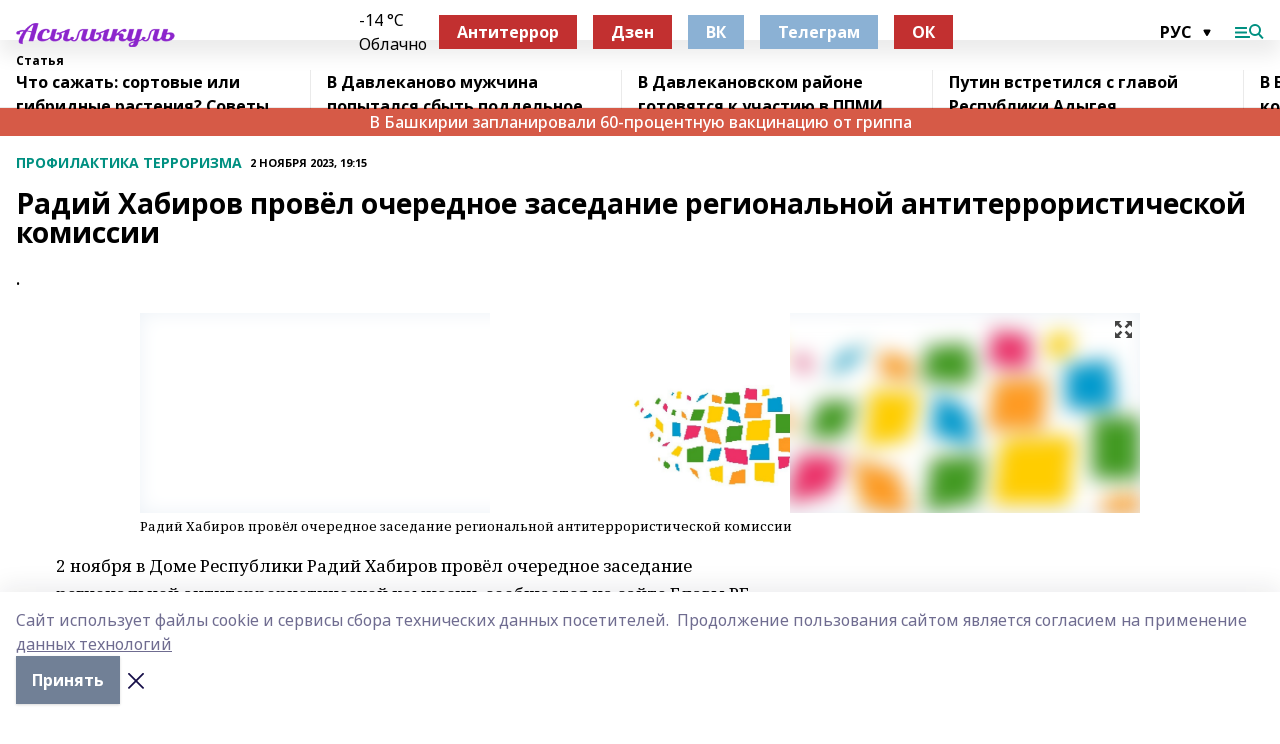

--- FILE ---
content_type: text/html; charset=utf-8
request_url: https://asilikul.ru/articles/profilaktika-terrorizma/2023-11-02/radiy-habirov-provyol-ocherednoe-zasedanie-regionalnoy-antiterroristicheskoy-komissii-3504161
body_size: 27792
content:
<!doctype html>
<html data-n-head-ssr lang="ru" data-n-head="%7B%22lang%22:%7B%22ssr%22:%22ru%22%7D%7D">
  <head >
    <title>Радий Хабиров провёл очередное заседание региональной антитеррористической комиссии</title><meta data-n-head="ssr" data-hid="google" name="google" content="notranslate"><meta data-n-head="ssr" data-hid="charset" charset="utf-8"><meta data-n-head="ssr" name="viewport" content="width=1300"><meta data-n-head="ssr" data-hid="og:url" property="og:url" content="https://asilikul.ru/articles/profilaktika-terrorizma/2023-11-02/radiy-habirov-provyol-ocherednoe-zasedanie-regionalnoy-antiterroristicheskoy-komissii-3504161"><meta data-n-head="ssr" data-hid="og:type" property="og:type" content="article"><meta data-n-head="ssr" name="yandex-verification" content="a728d48107915ac1"><meta data-n-head="ssr" name="zen-verification" content="0CbuBYdNxvMHP6BfeYEEAfkmcAyduyE3M9PiWJhWTjrnNt8CngECz2vzCxAZC7Oz"><meta data-n-head="ssr" name="google-site-verification" content="q92NxURBuLtVGxXd4PaQMqKHzxdzK-THtzYtXql2rkA"><meta data-n-head="ssr" data-hid="og:title" property="og:title" content="Радий Хабиров провёл очередное заседание региональной антитеррористической комиссии"><meta data-n-head="ssr" data-hid="og:description" property="og:description" content="."><meta data-n-head="ssr" data-hid="description" name="description" content="."><meta data-n-head="ssr" data-hid="og:image" property="og:image" content="https://asilikul.ru/attachments/f6e03279ad6279d8775e762a21a1f0900f03861f/store/crop/0/0/1000/666/1000/666/0/991a6e84eae2703473bc6bfa6cc57d4e028272e361d6208a3bfdbeb1a0fc/placeholder.png"><link data-n-head="ssr" rel="icon" href="https://api.bashinform.ru/attachments/7824843bee921f4b63a2a12ed0e849725fbddaa3/store/bd8cfc3d827656f7cc43a38af4cfe148566de03296dbb37f7b5b7e45d731/favicon_assl.ico"><link data-n-head="ssr" rel="canonical" href="https://asilikul.ru/articles/profilaktika-terrorizma/2023-11-02/radiy-habirov-provyol-ocherednoe-zasedanie-regionalnoy-antiterroristicheskoy-komissii-3504161"><link data-n-head="ssr" rel="preconnect" href="https://fonts.googleapis.com"><link data-n-head="ssr" rel="stylesheet" href="/fonts/noto-sans/index.css"><link data-n-head="ssr" rel="stylesheet" href="https://fonts.googleapis.com/css2?family=Noto+Serif:wght@400;700&amp;display=swap"><link data-n-head="ssr" rel="stylesheet" href="https://fonts.googleapis.com/css2?family=Inter:wght@400;600;700;900&amp;display=swap"><link data-n-head="ssr" rel="stylesheet" href="https://fonts.googleapis.com/css2?family=Montserrat:wght@400;700&amp;display=swap"><link data-n-head="ssr" rel="stylesheet" href="https://fonts.googleapis.com/css2?family=Pacifico&amp;display=swap"><style data-n-head="ssr">:root { --active-color: #009081; }</style><script data-n-head="ssr" src="https://yastatic.net/pcode/adfox/loader.js" crossorigin="anonymous"></script><script data-n-head="ssr" src="https://vk.com/js/api/openapi.js" async></script><script data-n-head="ssr" src="https://widget.sparrow.ru/js/embed.js" async></script><script data-n-head="ssr" src="https://yandex.ru/ads/system/header-bidding.js" async></script><script data-n-head="ssr" src="https://ads.digitalcaramel.com/js/bashinform.ru.js" type="text/javascript"></script><script data-n-head="ssr">window.yaContextCb = window.yaContextCb || []</script><script data-n-head="ssr" src="https://yandex.ru/ads/system/context.js" async></script><script data-n-head="ssr" type="application/ld+json">{
            "@context": "https://schema.org",
            "@type": "NewsArticle",
            "mainEntityOfPage": {
              "@type": "WebPage",
              "@id": "https://asilikul.ru/articles/profilaktika-terrorizma/2023-11-02/radiy-habirov-provyol-ocherednoe-zasedanie-regionalnoy-antiterroristicheskoy-komissii-3504161"
            },
            "headline" : "Радий Хабиров провёл очередное заседание региональной антитеррористической комиссии",
            "image": [
              "https://asilikul.ru/attachments/f6e03279ad6279d8775e762a21a1f0900f03861f/store/crop/0/0/1000/666/1000/666/0/991a6e84eae2703473bc6bfa6cc57d4e028272e361d6208a3bfdbeb1a0fc/placeholder.png"
            ],
            "datePublished": "2023-11-02T19:15:30.000+05:00",
            "author": [{"@type":"Person","name":"Ольга Юдина"}],
            "publisher": {
              "@type": "Organization",
              "name": "Асылыкуль",
              "logo": {
                "@type": "ImageObject",
                "url": "https://api.bashinform.ru/attachments/38a68674697807820315bbb7e1f03d57decb88b7/store/f5067376a21d9844550614a8bdbf309e985027bf5d8598f58b063d3cb773/%D0%90%D1%81%D1%8B%D0%BB%D1%8B%D0%BA%D1%83%D0%BB%D1%8C.png"
              }
            },
            "description": "."
          }</script><link rel="preload" href="/_nuxt/d4baa85.js" as="script"><link rel="preload" href="/_nuxt/622ad3e.js" as="script"><link rel="preload" href="/_nuxt/ee7430d.js" as="script"><link rel="preload" href="/_nuxt/bac9abf.js" as="script"><link rel="preload" href="/_nuxt/b3945eb.js" as="script"><link rel="preload" href="/_nuxt/1f4701a.js" as="script"><link rel="preload" href="/_nuxt/bb7a823.js" as="script"><link rel="preload" href="/_nuxt/61cd1ad.js" as="script"><link rel="preload" href="/_nuxt/3795d03.js" as="script"><link rel="preload" href="/_nuxt/9842943.js" as="script"><style data-vue-ssr-id="02097838:0 0211d3d2:0 7e56e4e3:0 78c231fa:0 2b202313:0 3ba5510c:0 7deb7420:0 7501b878:0 67a80222:0 01f9c408:0 f11faff8:0 01b9542b:0 74a8f3db:0 fd82e6f0:0 69552a97:0 2bc4b7f8:0 77d4baa4:0 6f94af7f:0 0a7c8cf7:0 67baf181:0 a473ccf0:0 b23a0b6c:0 3eb3f9ae:0 0684d134:0 7eba589d:0 6ec1390e:0 689e6882:0 44e53ad8:0 d15e8f64:0">.fade-enter,.fade-leave-to{opacity:0}.fade-enter-active,.fade-leave-active{transition:opacity .2s ease}.fade-up-enter-active,.fade-up-leave-active{transition:all .35s}.fade-up-enter,.fade-up-leave-to{opacity:0;transform:translateY(-20px)}.rubric-date{display:flex;align-items:flex-end;margin-bottom:1rem}.cm-rubric{font-weight:700;font-size:14px;margin-right:.5rem;color:var(--active-color)}.cm-date{font-size:11px;text-transform:uppercase;font-weight:700}.cm-story{font-weight:700;font-size:14px;margin-left:.5rem;margin-right:.5rem;color:var(--active-color)}.serif-text{font-family:Noto Serif,serif;line-height:1.65;font-size:17px}.bg-img{background-size:cover;background-position:50%;height:0;position:relative;background-color:#e2e2e2;padding-bottom:56%;>img{position:absolute;left:0;top:0;width:100%;height:100%;-o-object-fit:cover;object-fit:cover;-o-object-position:center;object-position:center}}.btn{--text-opacity:1;color:#fff;color:rgba(255,255,255,var(--text-opacity));text-align:center;padding-top:1.5rem;padding-bottom:1.5rem;font-weight:700;cursor:pointer;margin-top:2rem;border-radius:8px;font-size:20px;background:var(--active-color)}.checkbox{border-radius:.5rem;border-width:1px;margin-right:1.25rem;cursor:pointer;border-color:#e9e9eb;width:32px;height:32px}.checkbox.__active{background:var(--active-color) 50% no-repeat url([data-uri]);border-color:var(--active-color)}.h1{margin-top:1rem;margin-bottom:1.5rem;font-weight:700;line-height:1.07;font-size:32px}.all-matters{text-align:center;cursor:pointer;padding-top:1.5rem;padding-bottom:1.5rem;font-weight:700;margin-bottom:2rem;border-radius:8px;background:#f5f5f5;font-size:20px}.all-matters.__small{padding-top:.75rem;padding-bottom:.75rem;margin-top:1.5rem;font-size:14px;border-radius:4px}[data-desktop]{.rubric-date{margin-bottom:1.25rem}.h1{font-size:46px;margin-top:1.5rem;margin-bottom:1.5rem}section.cols{display:grid;margin-left:58px;grid-gap:16px;grid-template-columns:816px 42px 300px}section.list-cols{display:grid;grid-gap:40px;grid-template-columns:1fr 300px}.matter-grid{display:flex;flex-wrap:wrap;margin-right:-16px}.top-sticky{position:-webkit-sticky;position:sticky;top:48px}.top-sticky.local{top:56px}.top-sticky.ig{top:86px}.top-sticky-matter{position:-webkit-sticky;position:sticky;z-index:1;top:102px}.top-sticky-matter.local{top:110px}.top-sticky-matter.ig{top:140px}}.search-form{display:flex;border-bottom-width:1px;--border-opacity:1;border-color:#fff;border-color:rgba(255,255,255,var(--border-opacity));padding-bottom:.75rem;justify-content:space-between;align-items:center;--text-opacity:1;color:#fff;color:rgba(255,255,255,var(--text-opacity));.reset{cursor:pointer;opacity:.5;display:block}input{background-color:transparent;border-style:none;--text-opacity:1;color:#fff;color:rgba(255,255,255,var(--text-opacity));outline:2px solid transparent;outline-offset:2px;width:66.666667%;font-size:20px}input::-moz-placeholder{color:hsla(0,0%,100%,.18824)}input:-ms-input-placeholder{color:hsla(0,0%,100%,.18824)}input::placeholder{color:hsla(0,0%,100%,.18824)}}[data-desktop] .search-form{width:820px;button{border-radius:.25rem;font-weight:700;padding:.5rem 1.5rem;cursor:pointer;--text-opacity:1;color:#fff;color:rgba(255,255,255,var(--text-opacity));font-size:22px;background:var(--active-color)}input{font-size:28px}.reset{margin-right:2rem;margin-left:auto}}html.locked{overflow:hidden}html{body{letter-spacing:-.03em;font-family:Noto Sans,sans-serif;line-height:1.19;font-size:14px}ol,ul{margin-left:2rem;margin-bottom:1rem;li{margin-bottom:.5rem}}ol{list-style-type:decimal}ul{list-style-type:disc}a{cursor:pointer;color:inherit}iframe,img,object,video{max-width:100%}}.container{padding-left:16px;padding-right:16px}[data-desktop]{min-width:1250px;.container{margin-left:auto;margin-right:auto;padding-left:0;padding-right:0;width:1250px}}
/*! normalize.css v8.0.1 | MIT License | github.com/necolas/normalize.css */html{line-height:1.15;-webkit-text-size-adjust:100%}body{margin:0}main{display:block}h1{font-size:2em;margin:.67em 0}hr{box-sizing:content-box;height:0;overflow:visible}pre{font-family:monospace,monospace;font-size:1em}a{background-color:transparent}abbr[title]{border-bottom:none;text-decoration:underline;-webkit-text-decoration:underline dotted;text-decoration:underline dotted}b,strong{font-weight:bolder}code,kbd,samp{font-family:monospace,monospace;font-size:1em}small{font-size:80%}sub,sup{font-size:75%;line-height:0;position:relative;vertical-align:baseline}sub{bottom:-.25em}sup{top:-.5em}img{border-style:none}button,input,optgroup,select,textarea{font-family:inherit;font-size:100%;line-height:1.15;margin:0}button,input{overflow:visible}button,select{text-transform:none}[type=button],[type=reset],[type=submit],button{-webkit-appearance:button}[type=button]::-moz-focus-inner,[type=reset]::-moz-focus-inner,[type=submit]::-moz-focus-inner,button::-moz-focus-inner{border-style:none;padding:0}[type=button]:-moz-focusring,[type=reset]:-moz-focusring,[type=submit]:-moz-focusring,button:-moz-focusring{outline:1px dotted ButtonText}fieldset{padding:.35em .75em .625em}legend{box-sizing:border-box;color:inherit;display:table;max-width:100%;padding:0;white-space:normal}progress{vertical-align:baseline}textarea{overflow:auto}[type=checkbox],[type=radio]{box-sizing:border-box;padding:0}[type=number]::-webkit-inner-spin-button,[type=number]::-webkit-outer-spin-button{height:auto}[type=search]{-webkit-appearance:textfield;outline-offset:-2px}[type=search]::-webkit-search-decoration{-webkit-appearance:none}::-webkit-file-upload-button{-webkit-appearance:button;font:inherit}details{display:block}summary{display:list-item}[hidden],template{display:none}blockquote,dd,dl,figure,h1,h2,h3,h4,h5,h6,hr,p,pre{margin:0}button{background-color:transparent;background-image:none}button:focus{outline:1px dotted;outline:5px auto -webkit-focus-ring-color}fieldset,ol,ul{margin:0;padding:0}ol,ul{list-style:none}html{font-family:Noto Sans,sans-serif;line-height:1.5}*,:after,:before{box-sizing:border-box;border:0 solid #e2e8f0}hr{border-top-width:1px}img{border-style:solid}textarea{resize:vertical}input::-moz-placeholder,textarea::-moz-placeholder{color:#a0aec0}input:-ms-input-placeholder,textarea:-ms-input-placeholder{color:#a0aec0}input::placeholder,textarea::placeholder{color:#a0aec0}[role=button],button{cursor:pointer}table{border-collapse:collapse}h1,h2,h3,h4,h5,h6{font-size:inherit;font-weight:inherit}a{color:inherit;text-decoration:inherit}button,input,optgroup,select,textarea{padding:0;line-height:inherit;color:inherit}code,kbd,pre,samp{font-family:Menlo,Monaco,Consolas,"Liberation Mono","Courier New",monospace}audio,canvas,embed,iframe,img,object,svg,video{display:block;vertical-align:middle}img,video{max-width:100%;height:auto}.appearance-none{-webkit-appearance:none;-moz-appearance:none;appearance:none}.bg-transparent{background-color:transparent}.bg-black{--bg-opacity:1;background-color:#000;background-color:rgba(0,0,0,var(--bg-opacity))}.bg-white{--bg-opacity:1;background-color:#fff;background-color:rgba(255,255,255,var(--bg-opacity))}.bg-gray-200{--bg-opacity:1;background-color:#edf2f7;background-color:rgba(237,242,247,var(--bg-opacity))}.bg-center{background-position:50%}.bg-top{background-position:top}.bg-no-repeat{background-repeat:no-repeat}.bg-cover{background-size:cover}.bg-contain{background-size:contain}.border-collapse{border-collapse:collapse}.border-black{--border-opacity:1;border-color:#000;border-color:rgba(0,0,0,var(--border-opacity))}.border-blue-400{--border-opacity:1;border-color:#63b3ed;border-color:rgba(99,179,237,var(--border-opacity))}.rounded{border-radius:.25rem}.rounded-lg{border-radius:.5rem}.rounded-full{border-radius:9999px}.border-none{border-style:none}.border-2{border-width:2px}.border-4{border-width:4px}.border{border-width:1px}.border-t-0{border-top-width:0}.border-t{border-top-width:1px}.border-b{border-bottom-width:1px}.cursor-pointer{cursor:pointer}.block{display:block}.inline-block{display:inline-block}.flex{display:flex}.table{display:table}.grid{display:grid}.hidden{display:none}.flex-col{flex-direction:column}.flex-wrap{flex-wrap:wrap}.flex-no-wrap{flex-wrap:nowrap}.items-center{align-items:center}.justify-center{justify-content:center}.justify-between{justify-content:space-between}.flex-grow-0{flex-grow:0}.flex-shrink-0{flex-shrink:0}.order-first{order:-9999}.order-last{order:9999}.font-sans{font-family:Noto Sans,sans-serif}.font-serif{font-family:Noto Serif,serif}.font-medium{font-weight:500}.font-semibold{font-weight:600}.font-bold{font-weight:700}.h-3{height:.75rem}.h-6{height:1.5rem}.h-12{height:3rem}.h-auto{height:auto}.h-full{height:100%}.text-xs{font-size:11px}.text-sm{font-size:12px}.text-base{font-size:14px}.text-lg{font-size:16px}.text-xl{font-size:18px}.text-2xl{font-size:21px}.text-3xl{font-size:30px}.text-4xl{font-size:46px}.leading-6{line-height:1.5rem}.leading-none{line-height:1}.leading-tight{line-height:1.07}.leading-snug{line-height:1.125}.m-0{margin:0}.my-0{margin-top:0;margin-bottom:0}.mx-0{margin-left:0;margin-right:0}.mx-1{margin-left:.25rem;margin-right:.25rem}.mx-2{margin-left:.5rem;margin-right:.5rem}.my-4{margin-top:1rem;margin-bottom:1rem}.mx-4{margin-left:1rem;margin-right:1rem}.my-5{margin-top:1.25rem;margin-bottom:1.25rem}.mx-5{margin-left:1.25rem;margin-right:1.25rem}.my-6{margin-top:1.5rem;margin-bottom:1.5rem}.my-8{margin-top:2rem;margin-bottom:2rem}.mx-auto{margin-left:auto;margin-right:auto}.-mx-3{margin-left:-.75rem;margin-right:-.75rem}.-my-4{margin-top:-1rem;margin-bottom:-1rem}.mt-0{margin-top:0}.mr-0{margin-right:0}.mb-0{margin-bottom:0}.ml-0{margin-left:0}.mt-1{margin-top:.25rem}.mr-1{margin-right:.25rem}.mb-1{margin-bottom:.25rem}.ml-1{margin-left:.25rem}.mt-2{margin-top:.5rem}.mr-2{margin-right:.5rem}.mb-2{margin-bottom:.5rem}.ml-2{margin-left:.5rem}.mt-3{margin-top:.75rem}.mr-3{margin-right:.75rem}.mb-3{margin-bottom:.75rem}.mt-4{margin-top:1rem}.mr-4{margin-right:1rem}.mb-4{margin-bottom:1rem}.ml-4{margin-left:1rem}.mt-5{margin-top:1.25rem}.mr-5{margin-right:1.25rem}.mb-5{margin-bottom:1.25rem}.mt-6{margin-top:1.5rem}.mr-6{margin-right:1.5rem}.mb-6{margin-bottom:1.5rem}.mt-8{margin-top:2rem}.mr-8{margin-right:2rem}.mb-8{margin-bottom:2rem}.ml-8{margin-left:2rem}.mt-10{margin-top:2.5rem}.ml-10{margin-left:2.5rem}.mt-12{margin-top:3rem}.mb-12{margin-bottom:3rem}.mt-16{margin-top:4rem}.mb-16{margin-bottom:4rem}.mr-20{margin-right:5rem}.mr-auto{margin-right:auto}.ml-auto{margin-left:auto}.mt-px{margin-top:1px}.-mt-2{margin-top:-.5rem}.max-w-none{max-width:none}.max-w-full{max-width:100%}.object-contain{-o-object-fit:contain;object-fit:contain}.object-cover{-o-object-fit:cover;object-fit:cover}.object-center{-o-object-position:center;object-position:center}.opacity-0{opacity:0}.opacity-50{opacity:.5}.outline-none{outline:2px solid transparent;outline-offset:2px}.overflow-auto{overflow:auto}.overflow-hidden{overflow:hidden}.overflow-visible{overflow:visible}.p-0{padding:0}.p-2{padding:.5rem}.p-3{padding:.75rem}.p-4{padding:1rem}.p-8{padding:2rem}.px-0{padding-left:0;padding-right:0}.py-1{padding-top:.25rem;padding-bottom:.25rem}.px-1{padding-left:.25rem;padding-right:.25rem}.py-2{padding-top:.5rem;padding-bottom:.5rem}.px-2{padding-left:.5rem;padding-right:.5rem}.py-3{padding-top:.75rem;padding-bottom:.75rem}.px-3{padding-left:.75rem;padding-right:.75rem}.py-4{padding-top:1rem;padding-bottom:1rem}.px-4{padding-left:1rem;padding-right:1rem}.px-5{padding-left:1.25rem;padding-right:1.25rem}.px-6{padding-left:1.5rem;padding-right:1.5rem}.py-8{padding-top:2rem;padding-bottom:2rem}.py-10{padding-top:2.5rem;padding-bottom:2.5rem}.pt-0{padding-top:0}.pr-0{padding-right:0}.pb-0{padding-bottom:0}.pt-1{padding-top:.25rem}.pt-2{padding-top:.5rem}.pb-2{padding-bottom:.5rem}.pl-2{padding-left:.5rem}.pt-3{padding-top:.75rem}.pb-3{padding-bottom:.75rem}.pt-4{padding-top:1rem}.pr-4{padding-right:1rem}.pb-4{padding-bottom:1rem}.pl-4{padding-left:1rem}.pt-5{padding-top:1.25rem}.pr-5{padding-right:1.25rem}.pb-5{padding-bottom:1.25rem}.pl-5{padding-left:1.25rem}.pt-6{padding-top:1.5rem}.pb-6{padding-bottom:1.5rem}.pl-6{padding-left:1.5rem}.pt-8{padding-top:2rem}.pb-8{padding-bottom:2rem}.pr-10{padding-right:2.5rem}.pb-12{padding-bottom:3rem}.pl-12{padding-left:3rem}.pb-16{padding-bottom:4rem}.pointer-events-none{pointer-events:none}.fixed{position:fixed}.absolute{position:absolute}.relative{position:relative}.sticky{position:-webkit-sticky;position:sticky}.top-0{top:0}.right-0{right:0}.bottom-0{bottom:0}.left-0{left:0}.left-auto{left:auto}.shadow{box-shadow:0 1px 3px 0 rgba(0,0,0,.1),0 1px 2px 0 rgba(0,0,0,.06)}.shadow-none{box-shadow:none}.text-center{text-align:center}.text-right{text-align:right}.text-transparent{color:transparent}.text-black{--text-opacity:1;color:#000;color:rgba(0,0,0,var(--text-opacity))}.text-white{--text-opacity:1;color:#fff;color:rgba(255,255,255,var(--text-opacity))}.text-gray-600{--text-opacity:1;color:#718096;color:rgba(113,128,150,var(--text-opacity))}.text-gray-700{--text-opacity:1;color:#4a5568;color:rgba(74,85,104,var(--text-opacity))}.uppercase{text-transform:uppercase}.underline{text-decoration:underline}.tracking-tight{letter-spacing:-.05em}.select-none{-webkit-user-select:none;-moz-user-select:none;-ms-user-select:none;user-select:none}.select-all{-webkit-user-select:all;-moz-user-select:all;-ms-user-select:all;user-select:all}.visible{visibility:visible}.invisible{visibility:hidden}.whitespace-no-wrap{white-space:nowrap}.w-3{width:.75rem}.w-auto{width:auto}.w-1\/3{width:33.333333%}.w-full{width:100%}.z-20{z-index:20}.z-50{z-index:50}.gap-1{grid-gap:.25rem;gap:.25rem}.gap-2{grid-gap:.5rem;gap:.5rem}.gap-3{grid-gap:.75rem;gap:.75rem}.gap-4{grid-gap:1rem;gap:1rem}.gap-5{grid-gap:1.25rem;gap:1.25rem}.gap-6{grid-gap:1.5rem;gap:1.5rem}.gap-8{grid-gap:2rem;gap:2rem}.gap-10{grid-gap:2.5rem;gap:2.5rem}.grid-cols-1{grid-template-columns:repeat(1,minmax(0,1fr))}.grid-cols-2{grid-template-columns:repeat(2,minmax(0,1fr))}.grid-cols-3{grid-template-columns:repeat(3,minmax(0,1fr))}.grid-cols-4{grid-template-columns:repeat(4,minmax(0,1fr))}.grid-cols-5{grid-template-columns:repeat(5,minmax(0,1fr))}.transform{--transform-translate-x:0;--transform-translate-y:0;--transform-rotate:0;--transform-skew-x:0;--transform-skew-y:0;--transform-scale-x:1;--transform-scale-y:1;transform:translateX(var(--transform-translate-x)) translateY(var(--transform-translate-y)) rotate(var(--transform-rotate)) skewX(var(--transform-skew-x)) skewY(var(--transform-skew-y)) scaleX(var(--transform-scale-x)) scaleY(var(--transform-scale-y))}.transition-all{transition-property:all}.transition{transition-property:background-color,border-color,color,fill,stroke,opacity,box-shadow,transform}@-webkit-keyframes spin{to{transform:rotate(1turn)}}@keyframes spin{to{transform:rotate(1turn)}}@-webkit-keyframes ping{75%,to{transform:scale(2);opacity:0}}@keyframes ping{75%,to{transform:scale(2);opacity:0}}@-webkit-keyframes pulse{50%{opacity:.5}}@keyframes pulse{50%{opacity:.5}}@-webkit-keyframes bounce{0%,to{transform:translateY(-25%);-webkit-animation-timing-function:cubic-bezier(.8,0,1,1);animation-timing-function:cubic-bezier(.8,0,1,1)}50%{transform:none;-webkit-animation-timing-function:cubic-bezier(0,0,.2,1);animation-timing-function:cubic-bezier(0,0,.2,1)}}@keyframes bounce{0%,to{transform:translateY(-25%);-webkit-animation-timing-function:cubic-bezier(.8,0,1,1);animation-timing-function:cubic-bezier(.8,0,1,1)}50%{transform:none;-webkit-animation-timing-function:cubic-bezier(0,0,.2,1);animation-timing-function:cubic-bezier(0,0,.2,1)}}
.nuxt-progress{position:fixed;top:0;left:0;right:0;height:2px;width:0;opacity:1;transition:width .1s,opacity .4s;background-color:var(--active-color);z-index:999999}.nuxt-progress.nuxt-progress-notransition{transition:none}.nuxt-progress-failed{background-color:red}
.page_1iNBq{position:relative;min-height:65vh}[data-desktop]{.topBanner_Im5IM{margin-left:auto;margin-right:auto;width:1256px}}
.bnr_2VvRX{margin-left:auto;margin-right:auto;width:300px}.bnr_2VvRX:not(:empty){margin-bottom:1rem}.bnrContainer_1ho9N.mb-0 .bnr_2VvRX{margin-bottom:0}[data-desktop]{.bnr_2VvRX{width:auto;margin-left:0;margin-right:0}}
.topline-container[data-v-7682f57c]{position:-webkit-sticky;position:sticky;top:0;z-index:10}.bottom-menu[data-v-7682f57c]{--bg-opacity:1;background-color:#fff;background-color:rgba(255,255,255,var(--bg-opacity));height:45px;box-shadow:0 15px 20px rgba(0,0,0,.08)}.bottom-menu.__dark[data-v-7682f57c]{--bg-opacity:1;background-color:#000;background-color:rgba(0,0,0,var(--bg-opacity));.bottom-menu-link{--text-opacity:1;color:#fff;color:rgba(255,255,255,var(--text-opacity))}.bottom-menu-link:hover{color:var(--active-color)}}.bottom-menu-links[data-v-7682f57c]{display:flex;overflow:auto;grid-gap:1rem;gap:1rem;padding-top:1rem;padding-bottom:1rem;scrollbar-width:none}.bottom-menu-links[data-v-7682f57c]::-webkit-scrollbar{display:none}.bottom-menu-link[data-v-7682f57c]{white-space:nowrap;font-weight:700}.bottom-menu-link[data-v-7682f57c]:hover{color:var(--active-color)}
.topline_KUXuM{--bg-opacity:1;background-color:#fff;background-color:rgba(255,255,255,var(--bg-opacity));padding-top:.5rem;padding-bottom:.5rem;position:relative;box-shadow:0 15px 20px rgba(0,0,0,.08);height:40px;z-index:1}.topline_KUXuM.__dark_3HDH5{--bg-opacity:1;background-color:#000;background-color:rgba(0,0,0,var(--bg-opacity))}[data-desktop]{.topline_KUXuM{height:50px}}
.container_3LUUG{display:flex;align-items:center;justify-content:space-between}.container_3LUUG.__dark_AMgBk{.logo_1geVj{--text-opacity:1;color:#fff;color:rgba(255,255,255,var(--text-opacity))}.menu-trigger_2_P72{--bg-opacity:1;background-color:#fff;background-color:rgba(255,255,255,var(--bg-opacity))}.lang_107ai,.topline-item_1BCyx{--text-opacity:1;color:#fff;color:rgba(255,255,255,var(--text-opacity))}.lang_107ai{background-image:url([data-uri])}}.lang_107ai{margin-left:auto;margin-right:1.25rem;padding-right:1rem;padding-left:.5rem;cursor:pointer;display:flex;align-items:center;font-weight:700;-webkit-appearance:none;-moz-appearance:none;appearance:none;outline:2px solid transparent;outline-offset:2px;text-transform:uppercase;background:no-repeat url([data-uri]) calc(100% - 3px) 50%}.logo-img_9ttWw{max-height:30px}.logo-text_Gwlnp{white-space:nowrap;font-family:Pacifico,serif;font-size:24px;line-height:.9;color:var(--active-color)}.menu-trigger_2_P72{cursor:pointer;width:30px;height:24px;background:var(--active-color);-webkit-mask:no-repeat url(/_nuxt/img/menu.cffb7c4.svg) center;mask:no-repeat url(/_nuxt/img/menu.cffb7c4.svg) center}.menu-trigger_2_P72.__cross_3NUSb{-webkit-mask-image:url([data-uri]);mask-image:url([data-uri])}.topline-item_1BCyx{font-weight:700;line-height:1;margin-right:16px}.topline-item_1BCyx,.topline-item_1BCyx.blue_1SDgs,.topline-item_1BCyx.red_1EmKm{--text-opacity:1;color:#fff;color:rgba(255,255,255,var(--text-opacity))}.topline-item_1BCyx.blue_1SDgs,.topline-item_1BCyx.red_1EmKm{padding:9px 18px;background:#8bb1d4}.topline-item_1BCyx.red_1EmKm{background:#c23030}.topline-item_1BCyx.default_3xuLv{font-size:12px;color:var(--active-color);max-width:100px}[data-desktop]{.logo-img_9ttWw{max-height:40px}.logo-text_Gwlnp{position:relative;top:-3px;font-size:36px}.slogan-desktop_2LraR{font-size:11px;margin-left:2.5rem;font-weight:700;text-transform:uppercase;color:#5e6a70}.lang_107ai{margin-left:0}}
.weather[data-v-f75b9a02]{display:flex;align-items:center;.icon{border-radius:9999px;margin-right:.5rem;background:var(--active-color) no-repeat 50%/11px;width:18px;height:18px}.clear{background-image:url(/_nuxt/img/clear.504a39c.svg)}.clouds{background-image:url(/_nuxt/img/clouds.35bb1b1.svg)}.few_clouds{background-image:url(/_nuxt/img/few_clouds.849e8ce.svg)}.rain{background-image:url(/_nuxt/img/rain.fa221cc.svg)}.snow{background-image:url(/_nuxt/img/snow.3971728.svg)}.thunderstorm_w_rain{background-image:url(/_nuxt/img/thunderstorm_w_rain.f4f5bf2.svg)}.thunderstorm{background-image:url(/_nuxt/img/thunderstorm.bbf00c1.svg)}.text{font-size:12px;font-weight:700;line-height:1;color:rgba(0,0,0,.9)}}.__dark.weather .text[data-v-f75b9a02]{--text-opacity:1;color:#fff;color:rgba(255,255,255,var(--text-opacity))}
.block_35WEi{position:-webkit-sticky;position:sticky;left:0;width:100%;padding-top:.75rem;padding-bottom:.75rem;--bg-opacity:1;background-color:#fff;background-color:rgba(255,255,255,var(--bg-opacity));--text-opacity:1;color:#000;color:rgba(0,0,0,var(--text-opacity));height:68px;z-index:8;border-bottom:1px solid rgba(0,0,0,.08235)}.block_35WEi.invisible_3bwn4{visibility:hidden}.block_35WEi.local_2u9p8,.block_35WEi.local_ext_2mSQw{top:40px}.block_35WEi.local_2u9p8.has_bottom_items_u0rcZ,.block_35WEi.local_ext_2mSQw.has_bottom_items_u0rcZ{top:85px}.block_35WEi.ig_3ld7e{top:50px}.block_35WEi.ig_3ld7e.has_bottom_items_u0rcZ{top:95px}.block_35WEi.bi_3BhQ1,.block_35WEi.bi_ext_1Yp6j{top:49px}.block_35WEi.bi_3BhQ1.has_bottom_items_u0rcZ,.block_35WEi.bi_ext_1Yp6j.has_bottom_items_u0rcZ{top:94px}.block_35WEi.red_wPGsU{background:#fdf3f3;.blockTitle_1BF2P{color:#d65a47}}.block_35WEi.blue_2AJX7{background:#e6ecf2;.blockTitle_1BF2P{color:#8bb1d4}}.block_35WEi{.loading_1RKbb{height:1.5rem;margin:0 auto}}.blockTitle_1BF2P{font-weight:700;font-size:12px;margin-bottom:.25rem;display:inline-block;overflow:hidden;max-height:1.2em;display:-webkit-box;-webkit-line-clamp:1;-webkit-box-orient:vertical;text-overflow:ellipsis}.items_2XU71{display:flex;overflow:auto;margin-left:-16px;margin-right:-16px;padding-left:16px;padding-right:16px}.items_2XU71::-webkit-scrollbar{display:none}.item_KFfAv{flex-shrink:0;flex-grow:0;padding-right:1rem;margin-right:1rem;font-weight:700;overflow:hidden;width:295px;max-height:2.4em;border-right:1px solid rgba(0,0,0,.08235);display:-webkit-box;-webkit-line-clamp:2;-webkit-box-orient:vertical;text-overflow:ellipsis}.item_KFfAv:hover{opacity:.75}[data-desktop]{.block_35WEi{height:54px}.block_35WEi.local_2u9p8,.block_35WEi.local_ext_2mSQw{top:50px}.block_35WEi.local_2u9p8.has_bottom_items_u0rcZ,.block_35WEi.local_ext_2mSQw.has_bottom_items_u0rcZ{top:95px}.block_35WEi.ig_3ld7e{top:80px}.block_35WEi.ig_3ld7e.has_bottom_items_u0rcZ{top:125px}.block_35WEi.bi_3BhQ1,.block_35WEi.bi_ext_1Yp6j{top:42px}.block_35WEi.bi_3BhQ1.has_bottom_items_u0rcZ,.block_35WEi.bi_ext_1Yp6j.has_bottom_items_u0rcZ{top:87px}.block_35WEi.image_3yONs{.prev_1cQoq{background-image:url([data-uri])}.next_827zB{background-image:url([data-uri])}}.wrapper_TrcU4{display:grid;grid-template-columns:240px calc(100% - 320px)}.next_827zB,.prev_1cQoq{position:absolute;cursor:pointer;width:24px;height:24px;top:4px;left:210px;background:url([data-uri])}.next_827zB{left:auto;right:15px;background:url([data-uri])}.blockTitle_1BF2P{font-size:18px;padding-right:2.5rem;margin-right:0;max-height:2.4em;-webkit-line-clamp:2}.items_2XU71{margin-left:0;padding-left:0;-ms-scroll-snap-type:x mandatory;scroll-snap-type:x mandatory;scroll-behavior:smooth;scrollbar-width:none}.item_KFfAv,.items_2XU71{margin-right:0;padding-right:0}.item_KFfAv{padding-left:1.25rem;scroll-snap-align:start;width:310px;border-left:1px solid rgba(0,0,0,.08235);border-right:none}}
@-webkit-keyframes rotate-data-v-8cdd8c10{0%{transform:rotate(0)}to{transform:rotate(1turn)}}@keyframes rotate-data-v-8cdd8c10{0%{transform:rotate(0)}to{transform:rotate(1turn)}}.component[data-v-8cdd8c10]{height:3rem;margin-top:1.5rem;margin-bottom:1.5rem;display:flex;justify-content:center;align-items:center;span{height:100%;width:4rem;background:no-repeat url(/_nuxt/img/loading.dd38236.svg) 50%/contain;-webkit-animation:rotate-data-v-8cdd8c10 .8s infinite;animation:rotate-data-v-8cdd8c10 .8s infinite}}
.promo_ZrQsB{text-align:center;display:block;--text-opacity:1;color:#fff;color:rgba(255,255,255,var(--text-opacity));font-weight:500;font-size:16px;line-height:1;position:relative;z-index:1;background:#d65a47;padding:6px 20px}[data-desktop]{.promo_ZrQsB{margin-left:auto;margin-right:auto;font-size:18px;padding:12px 40px}}
.feedTriggerMobile_1uP3h{text-align:center;width:100%;left:0;bottom:0;padding:1rem;color:#000;color:rgba(0,0,0,var(--text-opacity));background:#e7e7e7;filter:drop-shadow(0 -10px 30px rgba(0,0,0,.4))}.feedTriggerMobile_1uP3h,[data-desktop] .feedTriggerDesktop_eR1zC{position:fixed;font-weight:700;--text-opacity:1;z-index:8}[data-desktop] .feedTriggerDesktop_eR1zC{color:#fff;color:rgba(255,255,255,var(--text-opacity));cursor:pointer;padding:1rem 1rem 1rem 1.5rem;display:flex;align-items:center;justify-content:space-between;width:auto;font-size:28px;right:20px;bottom:20px;line-height:.85;background:var(--active-color);.new_36fkO{--bg-opacity:1;background-color:#fff;background-color:rgba(255,255,255,var(--bg-opacity));font-size:18px;padding:.25rem .5rem;margin-left:1rem;color:var(--active-color)}}
.noindex_1PbKm{display:block}.rubricDate_XPC5P{display:flex;margin-bottom:1rem;align-items:center;flex-wrap:wrap;grid-row-gap:.5rem;row-gap:.5rem}[data-desktop]{.rubricDate_XPC5P{margin-left:58px}.noindex_1PbKm,.pollContainer_25rgc{margin-left:40px}.noindex_1PbKm{width:700px}}
.h1_fQcc_{margin-top:0;margin-bottom:1rem;font-size:28px}.bigLead_37UJd{margin-bottom:1.25rem;font-size:20px}[data-desktop]{.h1_fQcc_{margin-bottom:1.25rem;margin-top:0;font-size:40px}.bigLead_37UJd{font-size:21px;margin-bottom:2rem}.smallLead_3mYo6{font-size:21px;font-weight:500}.leadImg_n0Xok{display:grid;grid-gap:2rem;gap:2rem;margin-bottom:2rem;grid-template-columns:repeat(2,minmax(0,1fr));margin-left:40px;width:700px}}
.partner[data-v-73e20f19]{margin-top:1rem;margin-bottom:1rem;color:rgba(0,0,0,.31373)}
.blurImgContainer_3_532{position:relative;overflow:hidden;--bg-opacity:1;background-color:#edf2f7;background-color:rgba(237,242,247,var(--bg-opacity));background-position:50%;background-repeat:no-repeat;display:flex;align-items:center;justify-content:center;aspect-ratio:16/9;background-image:url(/img/loading.svg)}.blurImgBlur_2fI8T{background-position:50%;background-size:cover;filter:blur(10px)}.blurImgBlur_2fI8T,.blurImgImg_ZaMSE{position:absolute;left:0;top:0;width:100%;height:100%}.blurImgImg_ZaMSE{-o-object-fit:contain;object-fit:contain;-o-object-position:center;object-position:center}.play_hPlPQ{background-size:contain;background-position:50%;background-repeat:no-repeat;position:relative;z-index:1;width:18%;min-width:30px;max-width:80px;aspect-ratio:1/1;background-image:url([data-uri])}[data-desktop]{.play_hPlPQ{min-width:35px}}
.fs-icon[data-v-2dcb0dcc]{position:absolute;cursor:pointer;right:0;top:0;transition-property:background-color,border-color,color,fill,stroke,opacity,box-shadow,transform;transition-duration:.3s;width:25px;height:25px;background:url(/_nuxt/img/fs.32f317e.svg) 0 100% no-repeat}
.photoText_slx0c{padding-top:.25rem;font-family:Noto Serif,serif;font-size:13px;a{color:var(--active-color)}}.author_1ZcJr{color:rgba(0,0,0,.50196);span{margin-right:.25rem}}[data-desktop]{.photoText_slx0c{padding-top:.75rem;font-size:12px;line-height:1}.author_1ZcJr{font-size:11px}}.photoText_slx0c.textWhite_m9vxt{--text-opacity:1;color:#fff;color:rgba(255,255,255,var(--text-opacity));.author_1ZcJr{--text-opacity:1;color:#fff;color:rgba(255,255,255,var(--text-opacity))}}
.block_1h4f8{margin-bottom:1.5rem}[data-desktop] .block_1h4f8{margin-bottom:2rem}
.paragraph[data-v-7a4bd814]{a{color:var(--active-color)}p{margin-bottom:1.5rem}ol,ul{margin-left:2rem;margin-bottom:1rem;li{margin-bottom:.5rem}}ol{list-style-type:decimal}ul{list-style-type:disc}.question{font-weight:700;font-size:21px;line-height:1.43}.answer:before,.question:before{content:"— "}h2,h3,h4{font-weight:700;margin-bottom:1.5rem;line-height:1.07;font-family:Noto Sans,sans-serif}h2{font-size:30px}h3{font-size:21px}h4{font-size:18px}blockquote{padding-top:1rem;padding-bottom:1rem;margin-bottom:1rem;font-weight:700;font-family:Noto Sans,sans-serif;border-top:6px solid var(--active-color);border-bottom:6px solid var(--active-color);font-size:19px;line-height:1.15}.table-wrapper{overflow:auto}table{border-collapse:collapse;margin-top:1rem;margin-bottom:1rem;min-width:100%;td{padding:.75rem .5rem;border-width:1px}p{margin:0}}}
.authors_3UWeo{margin-bottom:1.5rem;display:grid;grid-gap:.25rem;gap:.25rem;font-family:Noto Serif,serif}.item_1CuO-:not(:last-child):after{content:", "}[data-desktop]{.authors_3UWeo{display:flex;grid-gap:.75rem;gap:.75rem;flex-wrap:wrap}.authors_3UWeo.right_1ePQ6{margin-left:40px;width:700px}}
.readus_3o8ag{margin-bottom:1.5rem;font-weight:700;font-size:16px}.subscribeButton_2yILe{font-weight:700;--text-opacity:1;color:#fff;color:rgba(255,255,255,var(--text-opacity));text-align:center;letter-spacing:-.05em;background:var(--active-color);padding:0 8px 3px;border-radius:11px;font-size:15px;width:140px}.rTitle_ae5sX{margin-bottom:1rem;font-family:Noto Sans,sans-serif;font-weight:700;color:#202022;font-size:20px;font-style:normal;line-height:normal}.items_1vOtx{display:flex;flex-wrap:wrap;grid-gap:.75rem;gap:.75rem;max-width:360px}.items_1vOtx.regional_OHiaP{.socialIcon_1xwkP{width:calc(33% - 10px)}.socialIcon_1xwkP:first-child,.socialIcon_1xwkP:nth-child(2){width:calc(50% - 10px)}}.socialIcon_1xwkP{margin-bottom:.5rem;background-size:contain;background-repeat:no-repeat;flex-shrink:0;width:calc(50% - 10px);background-position:0;height:30px}.vkIcon_1J2rG{background-image:url(/_nuxt/img/vk.07bf3d5.svg)}.vkShortIcon_1XRTC{background-image:url(/_nuxt/img/vk-short.1e19426.svg)}.tgIcon_3Y6iI{background-image:url(/_nuxt/img/tg.bfb93b5.svg)}.zenIcon_1Vpt0{background-image:url(/_nuxt/img/zen.1c41c49.svg)}.okIcon_3Q4dv{background-image:url(/_nuxt/img/ok.de8d66c.svg)}.okShortIcon_12fSg{background-image:url(/_nuxt/img/ok-short.e0e3723.svg)}.maxIcon_3MreL{background-image:url(/_nuxt/img/max.da7c1ef.png)}[data-desktop]{.readus_3o8ag{margin-left:2.5rem}.items_1vOtx{flex-wrap:nowrap;max-width:none;align-items:center}.subscribeButton_2yILe{text-align:center;font-weight:700;width:auto;padding:4px 7px 7px;font-size:25px}.socialIcon_1xwkP{height:45px}.vkIcon_1J2rG{width:197px!important}.vkShortIcon_1XRTC{width:90px!important}.tgIcon_3Y6iI{width:160px!important}.zenIcon_1Vpt0{width:110px!important}.okIcon_3Q4dv{width:256px!important}.okShortIcon_12fSg{width:90px!important}.maxIcon_3MreL{width:110px!important}}
.socials_3qx1G{margin-bottom:1.5rem}.socials_3qx1G.__black a{--border-opacity:1;border-color:#000;border-color:rgba(0,0,0,var(--border-opacity))}.socials_3qx1G.__border-white_1pZ66 .items_JTU4t a{--border-opacity:1;border-color:#fff;border-color:rgba(255,255,255,var(--border-opacity))}.socials_3qx1G{a{display:block;background-position:50%;background-repeat:no-repeat;cursor:pointer;width:20%;border:.5px solid #e2e2e2;border-right-width:0;height:42px}a:last-child{border-right-width:1px}}.items_JTU4t{display:flex}.vk_3jS8H{background-image:url(/_nuxt/img/vk.a3fc87d.svg)}.ok_3Znis{background-image:url(/_nuxt/img/ok.480e53f.svg)}.wa_32a2a{background-image:url(/_nuxt/img/wa.f2f254d.svg)}.tg_1vndD{background-image:url([data-uri])}.print_3gkIT{background-image:url(/_nuxt/img/print.f5ef7f3.svg)}.max_sqBYC{background-image:url([data-uri])}[data-desktop]{.socials_3qx1G{margin-bottom:0;width:42px}.socials_3qx1G.__sticky{position:-webkit-sticky;position:sticky;top:102px}.socials_3qx1G.__sticky.local_3XMUZ{top:110px}.socials_3qx1G.__sticky.ig_zkzMn{top:140px}.socials_3qx1G{a{width:auto;border-width:1px;border-bottom-width:0}a:last-child{border-bottom-width:1px}}.items_JTU4t{display:block}}.socials_3qx1G.__dark_1QzU6{a{border-color:#373737}.vk_3jS8H{background-image:url(/_nuxt/img/vk-white.dc41d20.svg)}.ok_3Znis{background-image:url(/_nuxt/img/ok-white.c2036d3.svg)}.wa_32a2a{background-image:url(/_nuxt/img/wa-white.e567518.svg)}.tg_1vndD{background-image:url([data-uri])}.print_3gkIT{background-image:url(/_nuxt/img/print-white.f6fd3d9.svg)}.max_sqBYC{background-image:url([data-uri])}}
.blockTitle_2XRiy{margin-bottom:.75rem;font-weight:700;font-size:28px}.itemsContainer_3JjHp{overflow:auto;margin-right:-1rem}.items_Kf7PA{width:770px;display:flex;overflow:auto}.teaserItem_ZVyTH{padding:.75rem;background:#f2f2f4;width:240px;margin-right:16px;.img_3lUmb{margin-bottom:.5rem}.title_3KNuK{line-height:1.07;font-size:18px;font-weight:700}}.teaserItem_ZVyTH:hover .title_3KNuK{color:var(--active-color)}[data-desktop]{.blockTitle_2XRiy{font-size:30px}.itemsContainer_3JjHp{margin-right:0;overflow:visible}.items_Kf7PA{display:grid;grid-template-columns:repeat(3,minmax(0,1fr));grid-gap:1.5rem;gap:1.5rem;width:auto;overflow:visible}.teaserItem_ZVyTH{width:auto;margin-right:0;background-color:transparent;padding:0;.img_3lUmb{background:#8894a2 url(/_nuxt/img/pattern-mix.5c9ce73.svg) 100% 100% no-repeat;padding-right:40px}.title_3KNuK{font-size:21px}}}
[data-desktop]{.item_3TsvC{margin-bottom:16px;margin-right:16px;width:calc(25% - 16px)}}
.item[data-v-14fd56fc]{display:grid;grid-template-columns:repeat(1,minmax(0,1fr));grid-gap:.5rem;gap:.5rem;grid-template-rows:120px 1fr;.rubric-date{margin-bottom:4px}}.item.__see-also[data-v-14fd56fc]{grid-template-rows:170px 1fr}.item:hover .title[data-v-14fd56fc]{color:var(--active-color)}.title[data-v-14fd56fc]{font-size:18px;font-weight:700}.text[data-v-14fd56fc]{display:flex;flex-direction:column;justify-content:space-between}.author[data-v-14fd56fc]{margin-top:.5rem;padding-top:.5rem;display:grid;grid-gap:.5rem;gap:.5rem;grid-template-columns:42px 1fr;border-top:1px solid #e2e2e2;justify-self:flex-end}.author-text[data-v-14fd56fc]{font-size:12px;max-width:170px}.author-avatar[data-v-14fd56fc]{--bg-opacity:1;background-color:#edf2f7;background-color:rgba(237,242,247,var(--bg-opacity));border-radius:9999px;background-size:cover;width:42px;height:42px}
.footer_2pohu{padding:2rem .75rem;margin-top:2rem;position:relative;background:#282828;color:#eceff1}[data-desktop]{.footer_2pohu{padding:2.5rem 0}}
.footerContainer_YJ8Ze{display:grid;grid-template-columns:repeat(1,minmax(0,1fr));grid-gap:20px;font-family:Inter,sans-serif;font-size:13px;line-height:1.38;a{--text-opacity:1;color:#fff;color:rgba(255,255,255,var(--text-opacity));opacity:.75}a:hover{opacity:.5}}.contacts_3N-fT{display:grid;grid-template-columns:repeat(1,minmax(0,1fr));grid-gap:.75rem;gap:.75rem}[data-desktop]{.footerContainer_YJ8Ze{grid-gap:2.5rem;gap:2.5rem;grid-template-columns:1fr 1fr 1fr 220px;padding-bottom:20px!important}.footerContainer_YJ8Ze.__2_3FM1O{grid-template-columns:1fr 220px}.footerContainer_YJ8Ze.__3_2yCD-{grid-template-columns:1fr 1fr 220px}.footerContainer_YJ8Ze.__4_33040{grid-template-columns:1fr 1fr 1fr 220px}}</style>
  </head>
  <body class="desktop " data-desktop="1" data-n-head="%7B%22class%22:%7B%22ssr%22:%22desktop%20%22%7D,%22data-desktop%22:%7B%22ssr%22:%221%22%7D%7D">
    <div data-server-rendered="true" id="__nuxt"><!----><div id="__layout"><div><!----> <div class="bg-white"><div class="bnrContainer_1ho9N mb-0 topBanner_Im5IM"><div title="banner_1" class="adfox-bnr bnr_2VvRX"></div></div> <!----> <div class="mb-0 bnrContainer_1ho9N"><div title="fullscreen" class="html-bnr bnr_2VvRX"></div></div> <!----></div> <div class="topline-container" data-v-7682f57c><div data-v-7682f57c><div class="topline_KUXuM"><div class="container container_3LUUG"><a href="/" class="nuxt-link-active"><img src="https://api.bashinform.ru/attachments/38a68674697807820315bbb7e1f03d57decb88b7/store/f5067376a21d9844550614a8bdbf309e985027bf5d8598f58b063d3cb773/%D0%90%D1%81%D1%8B%D0%BB%D1%8B%D0%BA%D1%83%D0%BB%D1%8C.png" class="logo-img_9ttWw"></a> <!----> <div class="weather ml-auto mr-3" data-v-f75b9a02><div class="icon clouds" data-v-f75b9a02></div> <div class="text" data-v-f75b9a02>-14 °С <br data-v-f75b9a02>Облачно</div></div> <a href="https://asilikul.ru/articles/antiterror/2021-11-16/antiterror-2585002" target="_blank" class="topline-item_1BCyx red_1EmKm">Антитеррор</a><a href="https://dzen.ru/asilikyl" target="_blank" class="topline-item_1BCyx red_1EmKm">Дзен</a><a href="https://vk.com/asilikyl" target="_self" class="topline-item_1BCyx blue_1SDgs">ВК</a><a href="https://t.me/asilikul" target="_blank" class="topline-item_1BCyx blue_1SDgs">Телеграм</a><a href="https://ok.ru/group/56207752101998" target="_self" class="topline-item_1BCyx red_1EmKm">ОК</a> <select class="lang_107ai"><option selected="selected">Рус</option> <option value="https://balkantau.ru">Баш</option></select> <div class="menu-trigger_2_P72"></div></div></div></div> <!----></div> <div><div class="block_35WEi undefined local_ext_2mSQw"><div class="component loading_1RKbb" data-v-8cdd8c10><span data-v-8cdd8c10></span></div></div> <a href="/news/zdorove/2025-08-20/v-bashkirii-zaplanirovali-60-protsentnuyu-vaktsinatsiyu-ot-grippa-4355094" data-fetch-key="0" class="promo_ZrQsB">В Башкирии запланировали 60-процентную вакцинацию от гриппа</a> <div class="page_1iNBq"><div><!----> <div class="feedTriggerDesktop_eR1zC"><span>Все новости</span> <!----></div></div> <div class="container mt-4"><div><div class="rubricDate_XPC5P"><a href="/articles/profilaktika-terrorizma" class="cm-rubric nuxt-link-active">ПРОФИЛАКТИКА ТЕРРОРИЗМА</a> <div class="cm-date mr-2">2 Ноября 2023, 19:15</div> <!----> <!----></div> <section class="cols"><div><div class="mb-4"><!----> <h1 class="h1 h1_fQcc_">Радий Хабиров провёл очередное заседание региональной антитеррористической комиссии</h1> <h2 class="bigLead_37UJd">.</h2> <div data-v-73e20f19><!----> <!----></div> <!----> <div class="relative mx-auto" style="max-width:1000px;"><div><div class="blurImgContainer_3_532" style="filter:brightness(100%);min-height:200px;"><div class="blurImgBlur_2fI8T" style="background-image:url(https://asilikul.ru/attachments/18a799aedbe737c4d295d3084283c34cd7ccf854/store/crop/0/0/1000/666/1600/0/0/991a6e84eae2703473bc6bfa6cc57d4e028272e361d6208a3bfdbeb1a0fc/placeholder.png);"></div> <img src="https://asilikul.ru/attachments/18a799aedbe737c4d295d3084283c34cd7ccf854/store/crop/0/0/1000/666/1600/0/0/991a6e84eae2703473bc6bfa6cc57d4e028272e361d6208a3bfdbeb1a0fc/placeholder.png" alt="Радий Хабиров провёл очередное заседание региональной антитеррористической комиссии" class="blurImgImg_ZaMSE"> <!----></div> <div class="fs-icon" data-v-2dcb0dcc></div></div> <div class="photoText_slx0c"><span class="mr-2">Радий Хабиров провёл очередное заседание региональной антитеррористической комиссии</span> <!----> <!----></div></div></div> <!----> <div><div class="block_1h4f8"><div class="paragraph serif-text" style="margin-left:40px;width:700px;" data-v-7a4bd814><p>2&nbsp;ноября в Доме Республики Радий Хабиров провёл очередное заседание региональной антитеррористической комиссии, сообщается на сайте Главы РБ. На заседании обсудили На вопросы противодействия экстремистской идеологии и информационным атакам, нацеленным на раскол общества.<br />Радий Хабиров отметил, что активнее становятся попытки нарушить общественно-политическую стабильность страны. Одним из направлений гибридной войны сегодня стали попытки разрушения межнационального согласия. Глава Башкирии рассказал, что антироссийскую повестку особенно активно формирует выявленная единая сеть телеграмм-каналов. А наша задача &ndash; пресекать подобную подрывную активность.</p>
<p>Участники совещания рассмотрели ключевые задачи по предупреждению межнациональных и межконфессиональных конфликтов. В числе направлений совместной работы&nbsp;&ndash; формирование активной гражданской позиции в молодёжной среде, организация обучающих семинаров с представителями средств массовой информации.</p>
<p>По итогам обсуждения Глава Башкортостана поручил подготовить перечень конкретных мер в части организации межведомственного взаимодействия и оперативного решения поставленных задач.</p></div></div></div> <!----> <!----> <!----> <!----> <!----> <!----> <div class="authors_3UWeo right_1ePQ6"><div><span class="mr-2">Автор:</span> <span class="item_1CuO-">Ольга Юдина</span></div> <!----></div> <!----> <div class="readus_3o8ag"><div class="rTitle_ae5sX">Читайте нас</div> <div class="items_1vOtx regional_OHiaP"><a href="https://max.ru/asilikyl" target="_blank" title="Открыть в новом окне." class="socialIcon_1xwkP maxIcon_3MreL"></a> <a href="https://t.me/asilikul" target="_blank" title="Открыть в новом окне." class="socialIcon_1xwkP tgIcon_3Y6iI"></a> <a href="https://vk.com/asilikyl" target="_blank" title="Открыть в новом окне." class="socialIcon_1xwkP vkShortIcon_1XRTC"></a> <a href="https://dzen.ru/asilikyl?favid=254150194" target="_blank" title="Открыть в новом окне." class="socialIcon_1xwkP zenIcon_1Vpt0"></a> <a href="https://ok.ru/group/56207752101998" target="_blank" title="Открыть в новом окне." class="socialIcon_1xwkP okShortIcon_12fSg"></a></div></div></div> <div><div class="__sticky socials_3qx1G"><div class="items_JTU4t"><a class="vk_3jS8H"></a><a class="tg_1vndD"></a><a class="wa_32a2a"></a><a class="ok_3Znis"></a><a class="max_sqBYC"></a> <a class="print_3gkIT"></a></div></div></div> <div><div class="top-sticky-matter "><div class="flex bnrContainer_1ho9N"><div title="banner_6" class="adfox-bnr bnr_2VvRX"></div></div> <div class="flex bnrContainer_1ho9N"><div title="banner_9" class="html-bnr bnr_2VvRX"></div></div></div></div></section></div> <!----> <div><!----> <div class="mb-8"><div class="blockTitle_2XRiy">Выбор редакции</div> <div class="matter-grid"><a href="/articles/obshchestvo/2026-01-16/v-davlekanovo-litseyu-4-prisvoeno-imya-geroya-sovetskogo-soyuza-4539989" class="item __see-also item_3TsvC" data-v-14fd56fc><div data-v-14fd56fc><div class="blurImgContainer_3_532" data-v-14fd56fc><div class="blurImgBlur_2fI8T"></div> <img class="blurImgImg_ZaMSE"> <!----></div></div> <div class="text" data-v-14fd56fc><div data-v-14fd56fc><div class="rubric-date" data-v-14fd56fc><div class="cm-rubric" data-v-14fd56fc>ОБЩЕСТВО</div> <div class="cm-date" data-v-14fd56fc>16 Января , 16:00</div></div> <div class="title" data-v-14fd56fc>В Давлеканово лицею № 4 присвоено имя Героя Советского Союза</div></div> <!----></div></a><a href="/articles/obshchestvo/2026-01-16/na-aslykule-spasayut-rybu-4539729" class="item __see-also item_3TsvC" data-v-14fd56fc><div data-v-14fd56fc><div class="blurImgContainer_3_532" data-v-14fd56fc><div class="blurImgBlur_2fI8T"></div> <img class="blurImgImg_ZaMSE"> <!----></div></div> <div class="text" data-v-14fd56fc><div data-v-14fd56fc><div class="rubric-date" data-v-14fd56fc><div class="cm-rubric" data-v-14fd56fc>ОБЩЕСТВО</div> <div class="cm-date" data-v-14fd56fc>16 Января , 14:52</div></div> <div class="title" data-v-14fd56fc>На Аслыкуле спасают рыбу</div></div> <!----></div></a><a href="/articles/chelovek-i-zakon/2026-01-15/davlekanovets-popytalsya-perekinut-svoy-dolg-na-moshennikov-4538076" class="item __see-also item_3TsvC" data-v-14fd56fc><div data-v-14fd56fc><div class="blurImgContainer_3_532" data-v-14fd56fc><div class="blurImgBlur_2fI8T"></div> <img class="blurImgImg_ZaMSE"> <!----></div></div> <div class="text" data-v-14fd56fc><div data-v-14fd56fc><div class="rubric-date" data-v-14fd56fc><div class="cm-rubric" data-v-14fd56fc>ЧЕЛОВЕК И ЗАКОН</div> <div class="cm-date" data-v-14fd56fc>15 Января , 13:46</div></div> <div class="title" data-v-14fd56fc>Давлекановец попытался &quot;перекинуть&quot; свой долг на мошенников</div></div> <!----></div></a></div></div> <div class="mb-8"><div class="blockTitle_2XRiy">Новости партнеров</div> <div class="itemsContainer_3JjHp"><div class="items_Kf7PA"><a href="https://fotobank02.ru/" class="teaserItem_ZVyTH"><div class="img_3lUmb"><div class="blurImgContainer_3_532"><div class="blurImgBlur_2fI8T"></div> <img class="blurImgImg_ZaMSE"> <!----></div></div> <div class="title_3KNuK">Фотобанк журналистов РБ</div></a><a href="https://fotobank02.ru/еда-и-напитки/" class="teaserItem_ZVyTH"><div class="img_3lUmb"><div class="blurImgContainer_3_532"><div class="blurImgBlur_2fI8T"></div> <img class="blurImgImg_ZaMSE"> <!----></div></div> <div class="title_3KNuK">Рубрика &quot;Еда и напитки&quot;</div></a><a href="https://fotobank02.ru/животные/" class="teaserItem_ZVyTH"><div class="img_3lUmb"><div class="blurImgContainer_3_532"><div class="blurImgBlur_2fI8T"></div> <img class="blurImgImg_ZaMSE"> <!----></div></div> <div class="title_3KNuK">Рубрика &quot;Животные&quot;</div></a></div></div></div></div> <!----> <!----> <!----> <!----></div> <div class="component" style="display:none;" data-v-8cdd8c10><span data-v-8cdd8c10></span></div> <div class="inf"></div></div></div> <div class="footer_2pohu"><div><div class="footerContainer_YJ8Ze __2_3FM1O __3_2yCD- __4_33040 container"><div><p>&copy; 2015-2026 Сайт издания "Асылыкуль"</p>
<p></p>
<p><a href="https://asilikul.ru/pages/ob-ispolzovanii-personalnykh-dannykh">Об использовании персональных данных</a></p></div> <div><p>Газета &laquo;Асылыкуль&raquo; зарегистрирована в Управлении Федеральной службы по надзору в сфере связи, информационных технологий и массовых коммуникаций по Республике Башкортостан. Регистрационный номер ПИ № ТУ 02 - 01744 от 19.05.2025 г.</p></div> <div>Директор (главный редактор) Сагадиева Татьяна Анатольевна</div> <div class="contacts_3N-fT"><div><b>Телефон</b> <div>(347)68 3-28-50</div></div><div><b>Эл. почта</b> <div>znam49@mail.ru</div></div><div><b>Адрес</b> <div>453400, Республика Башкортостан, г. Давлеканово, ул. Тукаева, д. 1</div></div><div><b>Рекламная служба</b> <div>(347)68 3-20-30</div></div><!----><!----><!----><!----></div></div> <div class="container"><div class="flex mt-4"><a href="https://metrika.yandex.ru/stat/?id=48561851" target="_blank" rel="nofollow" class="mr-4"><img src="https://informer.yandex.ru/informer/48561851/3_0_FFFFFFFF_EFEFEFFF_0_pageviews" alt="Яндекс.Метрика" title="Яндекс.Метрика: данные за сегодня (просмотры, визиты и уникальные посетители)" style="width:88px; height:31px; border:0;"></a> <a href="https://www.liveinternet.ru/click" target="_blank" class="mr-4"><img src="https://counter.yadro.ru/logo?11.6" title="LiveInternet: показано число просмотров за 24 часа, посетителей за 24 часа и за сегодня" alt width="88" height="31" style="border:0"></a> <a href="https://top-fwz1.mail.ru/jump?from=3415825" target="_blank"><img src="https://top-fwz1.mail.ru/counter?id=3415825;t=502;l=1" alt="Top.Mail.Ru" height="31" width="88" style="border:0;"></a></div></div></div></div> <!----><!----><!----><!----><!----><!----><!----><!----><!----><!----><!----></div></div></div><script>window.__NUXT__=(function(a,b,c,d,e,f,g,h,i,j,k,l,m,n,o,p,q,r,s,t,u,v,w,x,y,z,A,B,C,D,E,F,G,H,I,J,K,L,M,N,O,P,Q,R,S,T,U,V,W,X,Y,Z,_,$,aa,ab,ac,ad,ae,af,ag,ah,ai,aj,ak,al,am,an,ao,ap,aq,ar,as,at,au,av,aw,ax,ay,az,aA,aB,aC,aD,aE,aF,aG,aH,aI,aJ,aK,aL,aM,aN,aO,aP,aQ,aR,aS,aT,aU,aV,aW,aX,aY,aZ,a_,a$,ba,bb,bc,bd,be,bf,bg,bh,bi,bj,bk,bl,bm,bn,bo,bp,bq,br,bs,bt,bu,bv,bw,bx,by,bz,bA,bB,bC,bD,bE,bF,bG,bH,bI,bJ,bK,bL,bM,bN,bO,bP,bQ,bR,bS,bT,bU,bV,bW,bX,bY,bZ,b_,b$,ca,cb){ac.id=3504161;ac.title=B;ac.lead=ad;ac.is_promo=e;ac.erid=d;ac.show_authors=g;ac.published_at=ae;ac.noindex_text=d;ac.platform_id=k;ac.lightning=e;ac.registration_area=v;ac.is_partners_matter=e;ac.mark_as_ads=e;ac.advertiser_details=d;ac.kind=o;ac.kind_path=w;ac.image={author:d,source:d,description:B,width:1000,height:666,url:af,apply_blackout:a};ac.image_90="https:\u002F\u002Fasilikul.ru\u002Fattachments\u002F531beb311a492028b553f88fde1fbf0be907488f\u002Fstore\u002Fcrop\u002F0\u002F0\u002F1000\u002F666\u002F90\u002F0\u002F0\u002F991a6e84eae2703473bc6bfa6cc57d4e028272e361d6208a3bfdbeb1a0fc\u002Fplaceholder.png";ac.image_250="https:\u002F\u002Fasilikul.ru\u002Fattachments\u002F85774ce03111b545b93f5255e4e3124ed87470ff\u002Fstore\u002Fcrop\u002F0\u002F0\u002F1000\u002F666\u002F250\u002F0\u002F0\u002F991a6e84eae2703473bc6bfa6cc57d4e028272e361d6208a3bfdbeb1a0fc\u002Fplaceholder.png";ac.image_800="https:\u002F\u002Fasilikul.ru\u002Fattachments\u002Fda7208525409486240feba06491615c62d8b0dbb\u002Fstore\u002Fcrop\u002F0\u002F0\u002F1000\u002F666\u002F800\u002F0\u002F0\u002F991a6e84eae2703473bc6bfa6cc57d4e028272e361d6208a3bfdbeb1a0fc\u002Fplaceholder.png";ac.image_1600="https:\u002F\u002Fasilikul.ru\u002Fattachments\u002F18a799aedbe737c4d295d3084283c34cd7ccf854\u002Fstore\u002Fcrop\u002F0\u002F0\u002F1000\u002F666\u002F1600\u002F0\u002F0\u002F991a6e84eae2703473bc6bfa6cc57d4e028272e361d6208a3bfdbeb1a0fc\u002Fplaceholder.png";ac.path=ag;ac.rubric_title=l;ac.rubric_path=C;ac.type=m;ac.authors=[D];ac.platform_title=n;ac.platform_host=p;ac.meta_information_attributes={id:d,title:d,keywords:d,description:d};ac.theme="white";ac.noindex=d;ac.content_blocks=[{position:q,kind:c,text:"\u003Cp\u003E2&nbsp;ноября в Доме Республики Радий Хабиров провёл очередное заседание региональной антитеррористической комиссии, сообщается на сайте Главы РБ. На заседании обсудили На вопросы противодействия экстремистской идеологии и информационным атакам, нацеленным на раскол общества.\u003Cbr \u002F\u003EРадий Хабиров отметил, что активнее становятся попытки нарушить общественно-политическую стабильность страны. Одним из направлений гибридной войны сегодня стали попытки разрушения межнационального согласия. Глава Башкирии рассказал, что антироссийскую повестку особенно активно формирует выявленная единая сеть телеграмм-каналов. А наша задача &ndash; пресекать подобную подрывную активность.\u003C\u002Fp\u003E\r\n\u003Cp\u003EУчастники совещания рассмотрели ключевые задачи по предупреждению межнациональных и межконфессиональных конфликтов. В числе направлений совместной работы&nbsp;&ndash; формирование активной гражданской позиции в молодёжной среде, организация обучающих семинаров с представителями средств массовой информации.\u003C\u002Fp\u003E\r\n\u003Cp\u003EПо итогам обсуждения Глава Башкортостана поручил подготовить перечень конкретных мер в части организации межведомственного взаимодействия и оперативного решения поставленных задач.\u003C\u002Fp\u003E"}];ac.poll=d;ac.official_comment=d;ac.tags=[];ac.schema_org=[{"@context":ah,"@type":E,url:p,logo:F},{"@context":ah,"@type":"BreadcrumbList",itemListElement:[{"@type":ai,position:q,name:m,item:{name:m,"@id":"https:\u002F\u002Fasilikul.ru\u002Farticles"}},{"@type":ai,position:x,name:l,item:{name:l,"@id":"https:\u002F\u002Fasilikul.ru\u002Farticles\u002Fprofilaktika-terrorizma"}}]},{"@context":"http:\u002F\u002Fschema.org","@type":"NewsArticle",mainEntityOfPage:{"@type":"WebPage","@id":aj},headline:B,genre:l,url:aj,description:ad,text:" 2 ноября в Доме Республики Радий Хабиров провёл очередное заседание региональной антитеррористической комиссии, сообщается на сайте Главы РБ. На заседании обсудили На вопросы противодействия экстремистской идеологии и информационным атакам, нацеленным на раскол общества.Радий Хабиров отметил, что активнее становятся попытки нарушить общественно-политическую стабильность страны. Одним из направлений гибридной войны сегодня стали попытки разрушения межнационального согласия. Глава Башкирии рассказал, что антироссийскую повестку особенно активно формирует выявленная единая сеть телеграмм-каналов. А наша задача – пресекать подобную подрывную активность.\r\nУчастники совещания рассмотрели ключевые задачи по предупреждению межнациональных и межконфессиональных конфликтов. В числе направлений совместной работы – формирование активной гражданской позиции в молодёжной среде, организация обучающих семинаров с представителями средств массовой информации.\r\nПо итогам обсуждения Глава Башкортостана поручил подготовить перечень конкретных мер в части организации межведомственного взаимодействия и оперативного решения поставленных задач.",author:{"@type":E,name:n},about:[],image:[af],datePublished:ae,dateModified:"2023-11-02T19:20:00.495+05:00",publisher:{"@type":E,name:n,logo:{"@type":"ImageObject",url:F}}}];ac.story=d;ac.small_lead_image=e;ac.translated_by=d;ac.counters={google_analytics_id:ak,yandex_metrika_id:al,liveinternet_counter_id:am};ac.views=q;ac.hide_views=g;an.matter_title=ao;an.matter_path=ap;aq.matter_title=ao;aq.matter_path=ap;return {layout:"default",data:[{matters:[ac]}],fetch:{"0":{mainItem:an,minorItem:aq}},error:d,state:{platform:{meta_information_attributes:{id:k,title:"Газета Асылыкуль: Новости Давлеканово и Башкортостана сегодня",description:"Читай и смотри последние новости Давлеканово и Башкирии за сегодня на сайте газеты Асылыкуль",keywords:"Асылыкуль, Давлеканово, события, происшествия, новости, сегодня"},id:k,color:"#009081",title:n,domain:"asilikul.ru",hostname:p,footer_text:d,favicon_url:"https:\u002F\u002Fapi.bashinform.ru\u002Fattachments\u002F7824843bee921f4b63a2a12ed0e849725fbddaa3\u002Fstore\u002Fbd8cfc3d827656f7cc43a38af4cfe148566de03296dbb37f7b5b7e45d731\u002Ffavicon_assl.ico",contact_email:"feedback@rbsmi.ru",logo_mobile_url:d,logo_desktop_url:F,logo_footer_url:d,weather_data:{desc:"Clouds",temp:-14.35,date:"2026-01-21T12:55:03+00:00"},template:"local_ext",footer_column_first:"\u003Cp\u003E&copy; 2015-2026 Сайт издания \"Асылыкуль\"\u003C\u002Fp\u003E\n\u003Cp\u003E\u003C\u002Fp\u003E\n\u003Cp\u003E\u003Ca href=\"https:\u002F\u002Fasilikul.ru\u002Fpages\u002Fob-ispolzovanii-personalnykh-dannykh\"\u003EОб использовании персональных данных\u003C\u002Fa\u003E\u003C\u002Fp\u003E",footer_column_second:"\u003Cp\u003EГазета &laquo;Асылыкуль&raquo; зарегистрирована в Управлении Федеральной службы по надзору в сфере связи, информационных технологий и массовых коммуникаций по Республике Башкортостан. Регистрационный номер ПИ № ТУ 02 - 01744 от 19.05.2025 г.\u003C\u002Fp\u003E",footer_column_third:"Директор (главный редактор) Сагадиева Татьяна Анатольевна",link_yandex_news:"https:\u002F\u002Fnews.yandex.ru\u002Fsmi\u002Fasilikyl",h1_title_on_main_page:"Новости Давлеканово и Башкортостана",send_pulse_code:f,announcement:{title:"Подписывайтесь на наш МАХ - канал Асылыкуль  https:\u002F\u002Fmax.ru\u002Fasilikyl",description:"Присоединяйтесь к официальному каналу МАХ районной газеты «Асылыкуль»",url:ar,is_active:e,image:{author:d,source:d,description:d,width:1019,height:1599,url:"https:\u002F\u002Fasilikul.ru\u002Fattachments\u002Fd26aab826af116a589ef876d66492d1b8cdd43c6\u002Fstore\u002Fcrop\u002F0\u002F0\u002F1019\u002F1599\u002F1019\u002F1599\u002F0\u002Ff13ed3f04c95e1bec98fe82278cbaf156f63c5c29403af1b2014729b5040\u002F%D0%9C%D0%90%D0%A5.png",apply_blackout:a}},banners:[{code:"{\"ownerId\":379790,\"containerId\":\"adfox_16249583005288324\",\"params\":{\"pp\":\"bpxd\",\"ps\":\"fayi\",\"p2\":\"hgom\"}}",slug:"banner_1",description:"Над топлайном - “№1. 1256x250”",visibility:r,provider:j},{code:"{\"ownerId\":379790,\"containerId\":\"adfox_162495830128576954\",\"params\":{\"pp\":\"bpxe\",\"ps\":\"fayi\",\"p2\":\"hgon\"}}",slug:"banner_2",description:"Лента новостей - “№2. 240x400”",visibility:r,provider:j},{code:"{\"ownerId\":379790,\"containerId\":\"adfox_162495830197443826\",\"params\":{\"pp\":\"bpxf\",\"ps\":\"fayi\",\"p2\":\"hgoo\"}}",slug:"banner_3",description:"Лента новостей - “№3. 240x400”",visibility:r,provider:j},{code:"{\"ownerId\":379790,\"containerId\":\"adfox_162495830218027613\",\"params\":{\"pp\":\"bpxi\",\"ps\":\"fayi\",\"p2\":\"hgor\"}}",slug:"banner_6",description:"Правая колонка. - “№6. 240x400” + ротация",visibility:r,provider:j},{code:"{\"ownerId\":379790,\"containerId\":\"adfox_162495830269181223\",\"params\":{\"pp\":\"bpxj\",\"ps\":\"fayi\",\"p2\":\"hgos\"}}",slug:"banner_7",description:"Конкурс. Правая колонка. - “№7. 240x400”",visibility:r,provider:j},{code:"{\"ownerId\":379790,\"containerId\":\"adfox_162495830292796696\",\"params\":{\"pp\":\"bpxk\",\"ps\":\"fayi\",\"p2\":\"hgot\"}}",slug:"m_banner_1",description:"Над топлайном - “№1. Мобайл”",visibility:s,provider:j},{code:"{\"ownerId\":379790,\"containerId\":\"adfox_162495830501899908\",\"params\":{\"pp\":\"bpxl\",\"ps\":\"fayi\",\"p2\":\"hgou\"}}",slug:"m_banner_2",description:"После ленты новостей - “№2. Мобайл”",visibility:s,provider:j},{code:"{\"ownerId\":379790,\"containerId\":\"adfox_162495830674332129\",\"params\":{\"pp\":\"bpxm\",\"ps\":\"fayi\",\"p2\":\"hgov\"}}",slug:"m_banner_3",description:"Между редакционным и рекламным блоками - “№3. Мобайл”",visibility:s,provider:j},{code:"{\"ownerId\":379790,\"containerId\":\"adfox_162495830708281605\",\"params\":{\"pp\":\"bpxn\",\"ps\":\"fayi\",\"p2\":\"hgow\"}}",slug:"m_banner_4",description:"Плоский баннер",visibility:s,provider:j},{code:"{\"ownerId\":379790,\"containerId\":\"adfox_162495830770762485\",\"params\":{\"pp\":\"bpxo\",\"ps\":\"fayi\",\"p2\":\"hgox\"}}",slug:"m_banner_5",description:"Между рекламным блоком и футером - “№5. Мобайл”",visibility:s,provider:j},{code:d,slug:"lucky_ads",description:"Рекламный код от LuckyAds",visibility:i,provider:h},{code:d,slug:"oblivki",description:"Рекламный код от Oblivki",visibility:i,provider:h},{code:d,slug:"gnezdo",description:"Рекламный код от Gnezdo",visibility:i,provider:h},{code:d,slug:as,description:"Рекламный код от MediaMetrics",visibility:i,provider:h},{code:d,slug:"yandex_rtb_head",description:"Яндекс РТБ с видеорекламой в шапке сайта",visibility:i,provider:h},{code:d,slug:"yandex_rtb_amp",description:"Яндекс РТБ на AMP страницах",visibility:i,provider:h},{code:d,slug:"yandex_rtb_footer",description:"Яндекс РТБ в футере",visibility:i,provider:h},{code:d,slug:"relap_inline",description:"Рекламный код от Relap.io In-line",visibility:i,provider:h},{code:d,slug:"relap_teaser",description:"Рекламный код от Relap.io в тизерах",visibility:i,provider:h},{code:"\u003Cdiv id=\"DivID\"\u003E\u003C\u002Fdiv\u003E\n\u003Cscript type=\"text\u002Fjavascript\"\nsrc=\"\u002F\u002Fnews.mediametrics.ru\u002Fcgi-bin\u002Fb.fcgi?ac=b&m=js&n=4&id=DivID\" \ncharset=\"UTF-8\"\u003E\n\u003C\u002Fscript\u003E",slug:as,description:"Код Mediametrics",visibility:i,provider:h},{code:"\u003Cdiv id=\"moevideobanner240400\"\u003E\u003C\u002Fdiv\u003E\n\u003Cscript type=\"text\u002Fjavascript\"\u003E\n  (\n    () =\u003E {\n      const script = document.createElement(\"script\");\n      script.src = \"https:\u002F\u002Fcdn1.moe.video\u002Fp\u002Fb.js\";\n      script.onload = () =\u003E {\n        addBanner({\n\telement: '#moevideobanner240400',\n\tplacement: 11427,\n\twidth: '240px',\n\theight: '400px',\n\tadvertCount: 0,\n        });\n      };\n      document.body.append(script);\n    }\n  )()\n\u003C\u002Fscript\u003E",slug:"banner_9",description:"Второй баннер 240х400 в материале",visibility:r,provider:h},{code:"\u003C!-- Yandex.RTB R-A-5510467-1 --\u003E\n\u003Cscript\u003E\nwindow.yaContextCb.push(()=\u003E{\n\tYa.Context.AdvManager.render({\n\t\t\"blockId\": \"R-A-5510467-1\",\n\t\t\"type\": \"floorAd\",\n\t\t\"platform\": \"touch\"\n\t})\n})\n\u003C\u002Fscript\u003E",slug:"fullscreen",description:"fullscreen РСЯ",visibility:i,provider:h}],teaser_blocks:[],global_teaser_blocks:[{title:"Новости партнеров",is_shown_on_desktop:g,is_shown_on_mobile:g,blocks:{first:{url:"https:\u002F\u002Ffotobank02.ru\u002F",title:"Фотобанк журналистов РБ",image_url:"https:\u002F\u002Fapi.bashinform.ru\u002Fattachments\u002F63d42eda232029efef92c47b0568ba5952456ae3\u002Fstore\u002Fd7a7f8bfe555ab7353d3a7a9b6f107ca7258fc9d98077dd1521c7912bb8b\u002FWhatsApp+Image+2025-09-25+at+10.28.45.jpeg"},second:{url:"https:\u002F\u002Ffotobank02.ru\u002Fеда-и-напитки\u002F",title:"Рубрика \"Еда и напитки\"",image_url:"https:\u002F\u002Fapi.bashinform.ru\u002Fattachments\u002F65f1ca830a8d3d9a2ef4c2d2f3e04b1d41b62328\u002Fstore\u002F8e32f1273bc0aa9da026807075eb1a7448a0b6bfb52e34cafb7a1b8f40fa\u002F2025-09-25_16-16-13.jpg"},third:{url:"https:\u002F\u002Ffotobank02.ru\u002Fживотные\u002F",title:"Рубрика \"Животные\"",image_url:"https:\u002F\u002Fapi.bashinform.ru\u002Fattachments\u002Fce2247dd25de5c22a7afacb4f4e2d3b6e10cad0e\u002Fstore\u002F2920d64bbcabf9e4174c31827c6224192dff10a4c8aee0b47afd2965d121\u002F2025-09-25_16-18-10.jpg"}}}],menu_items:[],rubrics:[{slug:at,title:"К 95-летию выхода \"районки\"",id:at},{slug:au,title:G,id:au},{slug:av,title:H,id:av},{slug:aw,title:y,id:aw},{slug:ax,title:I,id:ax},{slug:ay,title:J,id:ay},{slug:az,title:K,id:az},{slug:aA,title:L,id:aA},{slug:aB,title:M,id:aB},{slug:aC,title:N,id:aC},{slug:aD,title:l,id:aD},{slug:aE,title:O,id:aE},{slug:aF,title:P,id:aF},{slug:aG,title:t,id:aG},{slug:aH,title:Q,id:aH},{slug:aI,title:"К юбилею Уфы",id:aI},{slug:aJ,title:"СВО",id:aJ},{slug:aK,title:R,id:aK},{slug:aL,title:"Объясняем  Башкортостан",id:aL},{slug:aM,title:"Твои люди, село",id:aM},{slug:aN,title:"Нацпроекты",id:aN},{slug:S,title:"Происшествия",id:S},{slug:aO,title:"80 лет Победы",id:aO},{slug:aP,title:"Сельское хозяйство",id:aP},{slug:T,title:aQ,id:T},{slug:aR,title:U,id:aR},{slug:V,title:aS,id:V},{slug:W,title:z,id:W},{slug:aT,title:X,id:aT},{slug:aU,title:Y,id:aU},{slug:aV,title:Z,id:aV},{slug:aW,title:"Год полезных дел",id:aW},{slug:aX,title:"9 мая - День Великой Победы",id:aX},{slug:aY,title:u,id:aY}],language:"rus",language_title:"Русский",matter_kinds:[{id:aZ,title:"Новость"},{id:o,title:m},{id:"opinion",title:"Мнение"},{id:"press_conference",title:"Пресс-конференция"},{id:"card",title:"Карточки"},{id:"tilda",title:"Тильда"},{id:"gallery",title:"Фотогалерея"},{id:"video",title:"Видео"},{id:"survey",title:"Опрос"},{id:"test",title:"Тест"},{id:"podcast",title:"Подкаст"},{id:"persona",title:"Персона"},{id:"contest",title:"Конкурс"},{id:"broadcast",title:"Онлайн-трансляция"}],menu_sections:[{title:a_,position:a,section_type:a$,menu_items:[{title:ba,url:bb,position:a,menu:b,item_type:c},{title:bc,url:bd,position:a,menu:b,item_type:c},{title:be,url:bf,position:a,menu:b,item_type:c},{title:bg,url:bh,position:a,menu:b,item_type:c},{title:bi,url:bj,position:a,menu:b,item_type:c}]},{title:a_,position:a,section_type:_,menu_items:[{title:ba,url:bb,position:a,menu:b,item_type:c},{title:bc,url:bd,position:a,menu:b,item_type:c},{title:be,url:bf,position:a,menu:b,item_type:c},{title:bg,url:bh,position:a,menu:b,item_type:c},{title:bi,url:bj,position:a,menu:b,item_type:c}]},{title:bk,position:a,section_type:a$,menu_items:[{title:G,url:bl,position:a,menu:b,item_type:c},{title:H,url:bm,position:a,menu:b,item_type:c},{title:U,url:bn,position:a,menu:b,item_type:c},{title:y,url:$,position:a,menu:b,item_type:c},{title:I,url:bo,position:a,menu:b,item_type:c},{title:J,url:bp,position:a,menu:b,item_type:c},{title:K,url:bq,position:a,menu:b,item_type:c},{title:L,url:br,position:a,menu:b,item_type:c},{title:M,url:bs,position:a,menu:b,item_type:c},{title:bt,url:bu,position:a,menu:b,item_type:c},{title:bv,url:bw,position:a,menu:b,item_type:c},{title:N,url:bx,position:a,menu:b,item_type:c},{title:l,url:C,position:a,menu:b,item_type:c},{title:by,url:bz,position:a,menu:b,item_type:c},{title:O,url:bA,position:a,menu:b,item_type:c},{title:P,url:bB,position:a,menu:b,item_type:c},{title:bC,url:bD,position:a,menu:b,item_type:c},{title:R,url:bE,position:a,menu:b,item_type:c},{title:bF,url:bG,position:a,menu:b,item_type:c},{title:t,url:bH,position:a,menu:b,item_type:c},{title:bI,url:bJ,position:a,menu:b,item_type:c},{title:Q,url:bK,position:a,menu:b,item_type:c},{title:z,url:bL,position:a,menu:b,item_type:c},{title:X,url:bM,position:a,menu:b,item_type:c},{title:bN,url:bO,position:a,menu:b,item_type:c},{title:Y,url:bP,position:a,menu:b,item_type:c},{title:bQ,url:bR,position:a,menu:b,item_type:c},{title:Z,url:bS,position:a,menu:b,item_type:c},{title:u,url:A,position:a,menu:b,item_type:c},{title:bT,url:bU,position:a,menu:b,item_type:c}]},{title:bk,position:q,section_type:_,menu_items:[{title:G,url:bl,position:a,menu:b,item_type:c},{title:H,url:bm,position:a,menu:b,item_type:c},{title:U,url:bn,position:a,menu:b,item_type:c},{title:y,url:$,position:a,menu:b,item_type:c},{title:I,url:bo,position:a,menu:b,item_type:c},{title:J,url:bp,position:a,menu:b,item_type:c},{title:K,url:bq,position:a,menu:b,item_type:c},{title:L,url:br,position:a,menu:b,item_type:c},{title:M,url:bs,position:a,menu:b,item_type:c},{title:bt,url:bu,position:a,menu:b,item_type:c},{title:bv,url:bw,position:a,menu:b,item_type:c},{title:N,url:bx,position:a,menu:b,item_type:c},{title:l,url:C,position:a,menu:b,item_type:c},{title:by,url:bz,position:a,menu:b,item_type:c},{title:O,url:bA,position:a,menu:b,item_type:c},{title:P,url:bB,position:a,menu:b,item_type:c},{title:bC,url:bD,position:a,menu:b,item_type:c},{title:R,url:bE,position:a,menu:b,item_type:c},{title:bF,url:bG,position:a,menu:b,item_type:c},{title:t,url:bH,position:a,menu:b,item_type:c},{title:bI,url:bJ,position:a,menu:b,item_type:c},{title:Q,url:bK,position:a,menu:b,item_type:c},{title:z,url:bL,position:a,menu:b,item_type:c},{title:X,url:bM,position:a,menu:b,item_type:c},{title:bN,url:bO,position:a,menu:b,item_type:c},{title:Y,url:bP,position:a,menu:b,item_type:c},{title:bQ,url:bR,position:a,menu:b,item_type:c},{title:Z,url:bS,position:a,menu:b,item_type:c},{title:u,url:A,position:a,menu:b,item_type:c},{title:bT,url:bU,position:a,menu:b,item_type:c}]},{title:t,position:x,section_type:_,menu_items:[]}],social_networks:{social_vk:bV,social_ok:bW,social_fb:f,social_ig:f,social_twitter:f,social_youtube:f,social_zen:"https:\u002F\u002Fdzen.ru\u002Fasilikyl?favid=254150194",social_rss:"https:\u002F\u002Fasilikul.ru\u002Frss\u002Fyandex.xml",social_telegram:bX,social_max:ar},analytics:{yandex_metrika_id:al,yandex_metrika_id_2:f,google_analytics_id:ak,liveinternet_counter_id:am,yandex_verification:"a728d48107915ac1",zen_verification:"0CbuBYdNxvMHP6BfeYEEAfkmcAyduyE3M9PiWJhWTjrnNt8CngECz2vzCxAZC7Oz",google_verification:"q92NxURBuLtVGxXd4PaQMqKHzxdzK-THtzYtXql2rkA",mail_counter_id:bY,mail_informer_id:bY},related_platforms:[{title:"Балкантау",domain:"balkantau.ru",hostname:"https:\u002F\u002Fbalkantau.ru",language:"Башкирский",language_short:"Баш"}],contacts:{phone:"(347)68 3-28-50",email:"znam49@mail.ru",address:"453400, Республика Башкортостан, г. Давлеканово, ул. Тукаева, д. 1",staff_office:f,collaboration:d,receiving_office:d,advertising_office:"(347)68 3-20-30",editors_office:f},logo_text:f,promo_blocks:{see_also:[{position:a,matter:{id:4539989,title:bZ,lead:"В лицее № 4 прошло торжественное мероприятие, посвящённое присвоению учебному заведению имени Героя Советского Союза Владимира Ферапонтова.",is_promo:e,erid:d,show_authors:g,published_at:"2026-01-16T16:00:03.000+05:00",noindex_text:d,platform_id:k,lightning:e,registration_area:v,is_partners_matter:e,mark_as_ads:e,advertiser_details:d,kind:o,kind_path:w,image:{author:d,source:d,description:bZ,width:6016,height:4000,url:"https:\u002F\u002Fasilikul.ru\u002Fattachments\u002Fb414260713460adab73ae169f81a24931b43d583\u002Fstore\u002Fcrop\u002F0\u002F0\u002F6016\u002F4000\u002F6016\u002F4000\u002F0\u002Fc362f6d45b3e793623c0df441bdd0fe066b4a40129520d1224cae4fb1572\u002Faae62be6a408464d7dd7957f5ee3bdeb.jpg",apply_blackout:a},image_90:"https:\u002F\u002Fasilikul.ru\u002Fattachments\u002F1f5f805d53a3095c12b11feaed1ede499a5aff57\u002Fstore\u002Fcrop\u002F0\u002F0\u002F6016\u002F4000\u002F90\u002F0\u002F0\u002Fc362f6d45b3e793623c0df441bdd0fe066b4a40129520d1224cae4fb1572\u002Faae62be6a408464d7dd7957f5ee3bdeb.jpg",image_250:"https:\u002F\u002Fasilikul.ru\u002Fattachments\u002Fb5e585dd5cdd6e4d758bddfa422991690c049687\u002Fstore\u002Fcrop\u002F0\u002F0\u002F6016\u002F4000\u002F250\u002F0\u002F0\u002Fc362f6d45b3e793623c0df441bdd0fe066b4a40129520d1224cae4fb1572\u002Faae62be6a408464d7dd7957f5ee3bdeb.jpg",image_800:"https:\u002F\u002Fasilikul.ru\u002Fattachments\u002F3a41175a514630316c34ee02156f3718bc007d24\u002Fstore\u002Fcrop\u002F0\u002F0\u002F6016\u002F4000\u002F800\u002F0\u002F0\u002Fc362f6d45b3e793623c0df441bdd0fe066b4a40129520d1224cae4fb1572\u002Faae62be6a408464d7dd7957f5ee3bdeb.jpg",image_1600:"https:\u002F\u002Fasilikul.ru\u002Fattachments\u002Fdd3fb7303c17b9ac78f5e242665e29a342324d02\u002Fstore\u002Fcrop\u002F0\u002F0\u002F6016\u002F4000\u002F1600\u002F0\u002F0\u002Fc362f6d45b3e793623c0df441bdd0fe066b4a40129520d1224cae4fb1572\u002Faae62be6a408464d7dd7957f5ee3bdeb.jpg",path:"\u002Farticles\u002Fobshchestvo\u002F2026-01-16\u002Fv-davlekanovo-litseyu-4-prisvoeno-imya-geroya-sovetskogo-soyuza-4539989",rubric_title:u,rubric_path:A,type:m,authors:["Галина Бурдилева"],platform_title:n,platform_host:p}},{position:q,matter:{id:4539729,title:b_,lead:"Сотрудники Природного парка проводят экологическую акцию",is_promo:e,erid:d,show_authors:g,published_at:"2026-01-16T14:52:34.000+05:00",noindex_text:d,platform_id:k,lightning:e,registration_area:v,is_partners_matter:e,mark_as_ads:e,advertiser_details:d,kind:o,kind_path:w,image:{author:d,source:d,description:b_,width:1920,height:1080,url:"https:\u002F\u002Fasilikul.ru\u002Fattachments\u002F3b94b59d298ca2e2356c6b2a777663db3469ead6\u002Fstore\u002Fcrop\u002F0\u002F0\u002F1920\u002F1080\u002F1920\u002F1080\u002F0\u002F57fedbfbac0f2b0ab42afb7c375349069c83232e358f445aea0e3260113e\u002F9ce862e7eef50714526cf46c60454621.jpg",apply_blackout:a},image_90:"https:\u002F\u002Fasilikul.ru\u002Fattachments\u002Fc7f332ab95de033949a9c5ee2aaae8fd54f703df\u002Fstore\u002Fcrop\u002F0\u002F0\u002F1920\u002F1080\u002F90\u002F0\u002F0\u002F57fedbfbac0f2b0ab42afb7c375349069c83232e358f445aea0e3260113e\u002F9ce862e7eef50714526cf46c60454621.jpg",image_250:"https:\u002F\u002Fasilikul.ru\u002Fattachments\u002Fb23b99ddc2d62f2faa54ce28ad6198298a5a5acd\u002Fstore\u002Fcrop\u002F0\u002F0\u002F1920\u002F1080\u002F250\u002F0\u002F0\u002F57fedbfbac0f2b0ab42afb7c375349069c83232e358f445aea0e3260113e\u002F9ce862e7eef50714526cf46c60454621.jpg",image_800:"https:\u002F\u002Fasilikul.ru\u002Fattachments\u002Fd57a2c758c00af213ae17bfe3c79246f9d6454ed\u002Fstore\u002Fcrop\u002F0\u002F0\u002F1920\u002F1080\u002F800\u002F0\u002F0\u002F57fedbfbac0f2b0ab42afb7c375349069c83232e358f445aea0e3260113e\u002F9ce862e7eef50714526cf46c60454621.jpg",image_1600:"https:\u002F\u002Fasilikul.ru\u002Fattachments\u002Fe89e2eaea92b32002e32e12cd24bd4ee83164c7f\u002Fstore\u002Fcrop\u002F0\u002F0\u002F1920\u002F1080\u002F1600\u002F0\u002F0\u002F57fedbfbac0f2b0ab42afb7c375349069c83232e358f445aea0e3260113e\u002F9ce862e7eef50714526cf46c60454621.jpg",path:"\u002Farticles\u002Fobshchestvo\u002F2026-01-16\u002Fna-aslykule-spasayut-rybu-4539729",rubric_title:u,rubric_path:A,type:m,authors:[D],platform_title:n,platform_host:p}},{position:x,matter:{id:4538076,title:b$,lead:"Дело попало в суд",is_promo:e,erid:d,show_authors:g,published_at:"2026-01-15T13:46:54.000+05:00",noindex_text:d,platform_id:k,lightning:e,registration_area:v,is_partners_matter:e,mark_as_ads:e,advertiser_details:d,kind:o,kind_path:w,image:{author:d,source:d,description:b$,width:1280,height:853,url:"https:\u002F\u002Fasilikul.ru\u002Fattachments\u002F2f6777f9507e7f9cc86680197af95d0c47184752\u002Fstore\u002Fcrop\u002F0\u002F0\u002F1280\u002F853\u002F1280\u002F853\u002F0\u002F28eeeacecdaf3718d30890222285b33886305c088887e528f43eaeff1fa5\u002F617d3f74d846a9b5f89945c98bfb110d.jpg",apply_blackout:a},image_90:"https:\u002F\u002Fasilikul.ru\u002Fattachments\u002Fcfdd29eaa7ed1daeb0161d79f670e8b460dec4e3\u002Fstore\u002Fcrop\u002F0\u002F0\u002F1280\u002F853\u002F90\u002F0\u002F0\u002F28eeeacecdaf3718d30890222285b33886305c088887e528f43eaeff1fa5\u002F617d3f74d846a9b5f89945c98bfb110d.jpg",image_250:"https:\u002F\u002Fasilikul.ru\u002Fattachments\u002F60f6df4dda67e282b48b57bb2f4c9d56f7d1ff81\u002Fstore\u002Fcrop\u002F0\u002F0\u002F1280\u002F853\u002F250\u002F0\u002F0\u002F28eeeacecdaf3718d30890222285b33886305c088887e528f43eaeff1fa5\u002F617d3f74d846a9b5f89945c98bfb110d.jpg",image_800:"https:\u002F\u002Fasilikul.ru\u002Fattachments\u002F03f26382172efdbbd47d1a5b70b6c67adee47d7b\u002Fstore\u002Fcrop\u002F0\u002F0\u002F1280\u002F853\u002F800\u002F0\u002F0\u002F28eeeacecdaf3718d30890222285b33886305c088887e528f43eaeff1fa5\u002F617d3f74d846a9b5f89945c98bfb110d.jpg",image_1600:"https:\u002F\u002Fasilikul.ru\u002Fattachments\u002F4181d8319d9e121bc0bd48ae13cbca63e699fd41\u002Fstore\u002Fcrop\u002F0\u002F0\u002F1280\u002F853\u002F1600\u002F0\u002F0\u002F28eeeacecdaf3718d30890222285b33886305c088887e528f43eaeff1fa5\u002F617d3f74d846a9b5f89945c98bfb110d.jpg",path:"\u002Farticles\u002Fchelovek-i-zakon\u002F2026-01-15\u002Fdavlekanovets-popytalsya-perekinut-svoy-dolg-na-moshennikov-4538076",rubric_title:y,rubric_path:$,type:m,authors:[D],platform_title:n,platform_host:p}},{position:ca,matter:d}]},news_feed_promo_blocks:{promo:[],popular:[]},topline_items:[{title:t,url:"https:\u002F\u002Fasilikul.ru\u002Farticles\u002Fantiterror\u002F2021-11-16\u002Fantiterror-2585002",in_new_tab:g,theme:aa,location:b,position:a},{title:"Дзен",url:"https:\u002F\u002Fdzen.ru\u002Fasilikyl",in_new_tab:g,theme:aa,location:b,position:q},{title:"ВК",url:bV,in_new_tab:e,theme:cb,location:b,position:x},{title:"Телеграм",url:bX,in_new_tab:g,theme:cb,location:b,position:ca},{title:"ОК",url:bW,in_new_tab:e,theme:aa,location:b,position:4}],news_feeds:[{id:1564,title:z,color:ab,filters:{matter_types:[o,aZ],rubrics:[S,W],stories:[]}},{id:1632,title:aS,color:ab,filters:{matter_types:[],rubrics:[V],stories:[]}},{id:1793,title:aQ,color:ab,filters:{matter_types:[],rubrics:[T],stories:[]}}],finance_quotes:[{name:"USD",value:"77.8247",change:"0.0661",updated_at:"2026-01-21T15:00:15.459+05:00"},{name:"EUR",value:"91.1954",change:"1.0343",updated_at:"2026-01-21T15:00:15.798+05:00"},{name:"BRO",value:"62.514",change:"0.52",updated_at:"2026-01-09T19:00:10.407+05:00"},{name:"WTI",value:"58.238",change:"0.48",updated_at:"2026-01-09T19:00:10.412+05:00"}],social_widgets:{widget_fb:f,widget_fb_app_id:d,widget_vk:f,widget_ok:f,widget_twitter:f,widget_ig:f},magazine:{image:d,id:1236,number:d,description:d,magazine_link:d,subscribe_online_link:d,subscribe_offline_link:d,platform_id:k,show_magazine:e,show_subscribe:e},lightning_matters:{main:[an],minor:[aq]},subscribe_form_enabled:d,copying_disabled:d,fromMemcached:g},footerVisible:g,user:d,coronavirus:d,pageMatter:ac,referrer:d,isExternal:e,i18n:{routeParams:{}}},serverRendered:g,routePath:ag,config:{_app:{basePath:"\u002F",assetsPath:"\u002F_nuxt\u002F",cdnURL:d}}}}(0,"top","common",null,false,"",true,"html","both","adfox",15,"ПРОФИЛАКТИКА ТЕРРОРИЗМА","Статья","Асылыкуль","article","https:\u002F\u002Fasilikul.ru",1,"desktop","mobile","Антитеррор","ОБЩЕСТВО","bashkortostan","\u002Farticles",2,"ЧЕЛОВЕК И ЗАКОН","Новости","\u002Farticles\u002Fobshchestvo","Радий Хабиров провёл очередное заседание региональной антитеррористической комиссии","\u002Farticles\u002Fprofilaktika-terrorizma","Ольга Юдина","Organization","https:\u002F\u002Fapi.bashinform.ru\u002Fattachments\u002F38a68674697807820315bbb7e1f03d57decb88b7\u002Fstore\u002Ff5067376a21d9844550614a8bdbf309e985027bf5d8598f58b063d3cb773\u002F%D0%90%D1%81%D1%8B%D0%BB%D1%8B%D0%BA%D1%83%D0%BB%D1%8C.png","НОВОСТИ","ПОЛИТИКА","ОБРАЗОВАНИЕ","КУЛЬТУРА","ЗДОРОВЬЕ","СПОРТ","«Вместе против коррупции!»","Нет наркотикам!","СВЕТ ДУХОВНЫЙ","БЛАГОУСТРОЙСТВО","Время героев!","ОФИЦИАЛЬНО","proishectvia","localnews","ЭКОНОМИКА","care","novosti","Победа. Новости","Победа. Календарь событий","СОБЫТИЯ И ФАКТЫ","footer","\u002Farticles\u002Fchelovek-i-zakon","red","black",{},".","2023-11-02T19:15:30.000+05:00","https:\u002F\u002Fasilikul.ru\u002Fattachments\u002Ff6e03279ad6279d8775e762a21a1f0900f03861f\u002Fstore\u002Fcrop\u002F0\u002F0\u002F1000\u002F666\u002F1000\u002F666\u002F0\u002F991a6e84eae2703473bc6bfa6cc57d4e028272e361d6208a3bfdbeb1a0fc\u002Fplaceholder.png","\u002Farticles\u002Fprofilaktika-terrorizma\u002F2023-11-02\u002Fradiy-habirov-provyol-ocherednoe-zasedanie-regionalnoy-antiterroristicheskoy-komissii-3504161","https:\u002F\u002Fschema.org","ListItem","https:\u002F\u002Fasilikul.ru\u002Farticles\u002Fprofilaktika-terrorizma\u002F2023-11-02\u002Fradiy-habirov-provyol-ocherednoe-zasedanie-regionalnoy-antiterroristicheskoy-komissii-3504161","UA-120242318-42","48561851","GUP_RB",{},"В Башкирии запланировали 60-процентную вакцинацию от гриппа","\u002Fnews\u002Fzdorove\u002F2025-08-20\u002Fv-bashkirii-zaplanirovali-60-protsentnuyu-vaktsinatsiyu-ot-grippa-4355094",{},"https:\u002F\u002Fmax.ru\u002Fasilikyl","mediametrics_1","k-95-letiyu-vykhoda-rayonki","news","politika","chelovek-i-zakon","obrazovanie","kultura","zdorove","sport","vmeste-protiv-korruptsii-","net-narkotikam","profilaktika-terrorizma","svet-dukhovnyy","blagoustroystvo","antiterror","vremya-geroev","k ubileu Yfi","svo","ofitsialno","bashexplain","tvoi ludi selo","nasproekti","80-let-pobedy","selhoz","Местные новости","ekonomika","Поддержка СВОих","news75","kalendar-sobytiy75","sobytiya-i-fakty","godpoleznihdel","9 may velikoy-pobede-posvyashchaetsya","obshchestvo","news_item","Агенство","main","Об издании","\u002Fpages\u002Fob-izdanii","Руководство","\u002Fpages\u002Frukovodstvo","Наши контакты","\u002Fpages\u002Fnashi-kontakty","Наши реквизиты","\u002Fpages\u002Fnashi-rekvizity","Сайты изданий Издательского дома «Республика Башкортостан»","https:\u002F\u002Frbsmi.ru\u002Fabout\u002Ffil\u002F","Разделы","\u002Farticles\u002Fnews","\u002Farticles\u002Fpolitika","\u002Farticles\u002Fekonomika","\u002Farticles\u002Fobrazovanie","\u002Farticles\u002Fkultura","\u002Farticles\u002Fzdorove","\u002Farticles\u002Fsport","\u002Farticles\u002Fvmeste-protiv-korruptsii-","Прощайте,  школьные уроки!","\u002Farticles\u002Fproshchayte-shkolnye-uroki","Общие статьи","\u002Farticles\u002Fcommon_material","\u002Farticles\u002Fnet-narkotikam","ТВОРЧЕСКАЯ МАСТЕРСКАЯ","\u002Farticles\u002Fliteraturnaya-stranichka","\u002Farticles\u002Fsvet-dukhovnyy","\u002Farticles\u002Fblagoustroystvo","ЖИЛИЩНО-КОММУНАЛЬНОЕ ХОЗЯЙСТВО","\u002Farticles\u002Fzhilishchno-kommunalnoe-khozyaystvo","\u002Farticles\u002Fofitsialno","ЛОНГРИД","\u002Farticles\u002Flongrid","\u002Farticles\u002Fantiterror","К 90-летию выхода \"районки\"","\u002Farticles\u002Fk-90-letiyu-vykhoda-rayonki","\u002Farticles\u002Fvremya-geroev","\u002Farticles\u002Fnovosti","\u002Farticles\u002Fnews75","Победа. Акции","\u002Farticles\u002Faktsii75","\u002Farticles\u002Fkalendar-sobytiy75","Фотогалереи","\u002Farticles\u002Fphoto-gallery","\u002Farticles\u002Fsobytiya-i-fakty","ВЕЛИКОЙ ПОБЕДЕ ПОСВЯЩАЕТСЯ","\u002Farticles\u002Fvelikoy-pobede-posvyashchaetsya","https:\u002F\u002Fvk.com\u002Fasilikyl","https:\u002F\u002Fok.ru\u002Fgroup\u002F56207752101998","https:\u002F\u002Ft.me\u002Fasilikul","3415825","В Давлеканово лицею № 4 присвоено имя Героя Советского Союза","На Аслыкуле спасают рыбу","Давлекановец попытался \"перекинуть\" свой долг на мошенников",3,"blue"));</script><script src="/_nuxt/d4baa85.js" defer></script><script src="/_nuxt/b3945eb.js" defer></script><script src="/_nuxt/1f4701a.js" defer></script><script src="/_nuxt/bb7a823.js" defer></script><script src="/_nuxt/61cd1ad.js" defer></script><script src="/_nuxt/3795d03.js" defer></script><script src="/_nuxt/9842943.js" defer></script><script src="/_nuxt/622ad3e.js" defer></script><script src="/_nuxt/ee7430d.js" defer></script><script src="/_nuxt/bac9abf.js" defer></script>
  </body>
</html>
